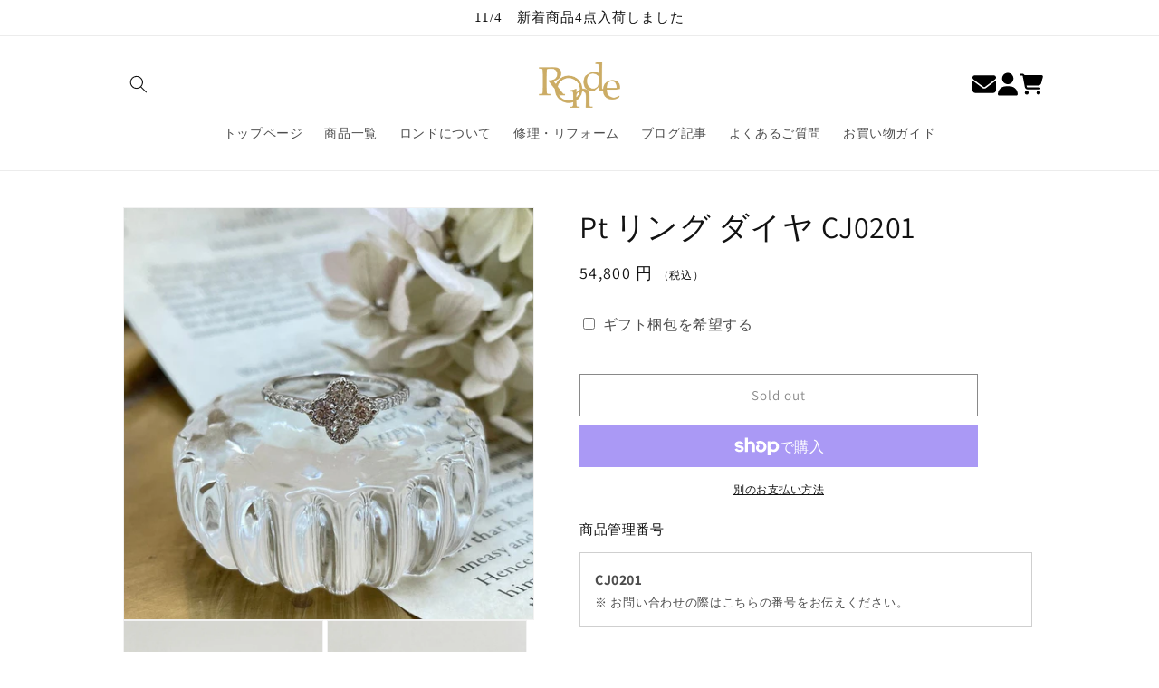

--- FILE ---
content_type: text/css
request_url: https://ronde-shop.com/cdn/shop/t/5/compiled_assets/styles.css?2863
body_size: 58
content:
#loading{position:fixed;width:100%;height:100%;z-index:999;text-align:center}#loading_logo{position:absolute;top:50%;left:50%;transform:translate(-50%,-50%)}#loading_logo img{width:160px}.fadeIn{animation-name:fadeInAnime;animation-duration:1s;animation-fill-mode:forwards;opacity:0}@keyframes fadeInAnime{0%{opacity:0}to{opacity:1}}.fadeUp{animation-name:fadeUpAnime;animation-duration:.5s;animation-fill-mode:forwards;opacity:0}@keyframes fadeUpAnime{0%{opacity:0;transform:translateY(100px)}to{opacity:1;transform:translateY(0)}}.fadeDown{animation-name:fadeDownAnime;animation-duration:.5s;animation-fill-mode:forwards;opacity:0}@keyframes fadeDownAnime{0%{opacity:0;transform:translateY(-100px)}to{opacity:1;transform:translateY(0)}}.loading-txt{animation:flash 1s linear infinite}@keyframes flash{0%,to{opacity:1}50%{opacity:0}}#section-news-list{max-width:800px;margin:0 auto}#section-news-list .list-archive a{padding-top:40px;color:#333;display:block;text-align:center}#section-news-list .news-list{padding-top:20px}#section-news-list li.news-list-item{border-bottom:1px dotted #ccc}#section-news-list .news-list-heading{display:flex;justify-content:space-between;align-items:center;margin-bottom:5px}#section-news-list .container{max-width:1200px;margin:0 auto;padding:55px}#section-news-list .news-list{border:0px solid #ccc}#section-news-list .news-list-item{border-bottom:1px solid #ccc}#section-news-list .news-list-item>a{display:flex;align-items:center;padding:20px 10px;color:#333;text-decoration:none!important}#section-news-list .news-list-item>a:hover{background:#eee}.news-list-heading a{color:#333}#section-news-list .news-list-date{font-size:16px;margin-right:15px}#section-news-list .news-list-category{font-size:10px;color:#fff;background:#000;padding:5px;margin-right:15px}#section-news-list .news-list-info{position:relative;top:-1px}#section-news-list .news-list-title{font-size:16px;margin-bottom:0;text-overflow:ellipsis;white-space:nowrap;overflow:hidden;position:relative;top:1px}@media screen and (max-width: 768px){#section-news-list .container{padding:35px 20px}#section-news-list .news-list-item>a{display:block;padding:15px}#section-news-list .news-list-info{margin-bottom:5px}}#recently-viewed-products{display:flex;display:-webkit-box;display:-webkit-flex;display:-ms-flexbox;flex-wrap:wrap;justify-content:flex-start;padding-bottom:70px;gap:7px}#recently-viewed-products .section-header{text-align:left;width:100%;padding-bottom:20px}#recently-viewed-products a{text-decoration:none}#recently-viewed-products .item_recently{width:calc(25% - 7px)}@media screen and (max-width:1024px){#recently-viewed-products{gap:10px 4px}#recently-viewed-products .section-header{padding-bottom:10px}#recently-viewed-products .item_recently{width:calc(50% - 4px)}}@media screen and (max-width:768px){#recently-viewed-products{gap:10px 2px}#recently-viewed-products .section-header{padding-bottom:10px}#recently-viewed-products .item_recently{width:calc(50% - 2px)}}
/*# sourceMappingURL=/cdn/shop/t/5/compiled_assets/styles.css.map?2863= */


--- FILE ---
content_type: text/css
request_url: https://ronde-shop.com/cdn/shop/t/5/assets/_custom.css?v=147290380489434233491737950010
body_size: 4872
content:
html{scroll-behavior:smooth}select,.disclosure__toggle{padding:10px 25px}.cart-attribute-box{text-align:right}.cart-attribute-box .cart-note__label{display:block}a:hover{filter:alpha(opacity=70);-webkit-transition:.5s ease-in-out;-moz-transition:.5s ease-in-out;-o-transition:.5s ease-in-out;transition:.5s ease-in-out}img{max-width:100%;height:auto}@media screen and (-webkit-min-device-pixel-ratio:0){img{image-rendering:auto}}:is(:future,:root .class_name) img{image-rendering:-webkit-optimize-contrast}a:hover img{transition-duration:.4s;transform:scale(.95);opacity:.8}ul{padding:0;margin:0}ul li{list-style-type:none}.rte li{text-indent:-1em;padding-left:1em}.contact .form__message{font-family:Noto Sans Japanese,YuGothic,Hiragino Kaku Gothic ProN,Hiragino Sans;line-height:1.5;padding:15px;color:#00a65a}.flexbox{display:flex;display:-webkit-box;display:-webkit-flex;display:-ms-flexbox}.boost-pfs-filter-option-range .boost-pfs-filter-option-range-slider .noUi-pips-horizontal{display:none}#insta-feed,.instafeed-shopify{display:grid!important;grid-template-columns:repeat(3,1fr);gap:20px;z-index:0}#insta-feed .instafeed-container{width:100%!important;padding-top:100%!important}@media screen and (max-width: 768px){#insta-feed,.instafeed-shopify{grid-template-columns:repeat(2,1fr)}#insta-feed .instafeed-container{width:100%!important;padding-top:100%!important}}a.topnavilink{text-decoration:none}.middle_copy{max-width:800px;text-align:center;padding:0 15px;margin:0 auto}.middle_copy h3{font-size:18px;line-height:1.8;color:#cbac64}@media screen and (max-width:768px){.middle_copy h3{font-size:16px}}@media screen and (max-width:320px){.middle_copy h3{font-size:14px}}.collection-list{padding-top:80px;padding-bottom:80px}.collection-list h1{text-align:center}.collection-list .card__inner{margin-top:40px}.wrappingimg{text-align:center}.btn-line{width:100%;text-align:center;margin:0 auto;border-bottom:solid .1rem rgba(var(--color-foreground),.08)}.btn-line img{max-width:375px;height:auto;border:8px solid #cbac66}.rte .wrappingimg img{max-width:300px;border-radius:10px;-webkit-border-radius:10px;-moz-border-radius:10px}.rte .wrappingimg span{display:block;font-size:14px;color:#666}.item_detail table th{min-width:170px;text-align:left}#LawTable+div{padding-top:40px}#LawTable th{width:25%}.rte img.aftimg{max-width:150px;height:auto}.RepairRenovation .contacttxt a{font-size:20px!important}.rte #privacyPolicy h3{font-size:18px}.rte #privacyPolicy ul{margin:0 25px}.rte #privacyPolicy ul li{text-indent:0em;padding-left:0}@media screen and (max-width:768px){.item_detail table th{min-width:130px;text-align:left}.RepairRenovation .contacttxt a{font-size:18px!important!important}}.collection_custom{margin-bottom:70px}.collection_custom ul{display:flex;display:-webkit-box;display:-webkit-flex;display:-ms-flexbox;flex-wrap:wrap;justify-content:flex-start;gap:15px}.collection_custom ul li{text-indent:0em;padding-left:0;list-style-type:none;width:calc(25% - 15px)}.collection_custom ul li a{padding:7px 15px;font-size:15px;display:block;text-decoration:none;border:#999999 1px solid;border-radius:5px;-webkit-border-radius:5px;-moz-border-radius:5px;text-align:center}.collection_custom ul li a:hover{background:#ccc;color:#fff;filter:alpha(opacity=70);-webkit-transition:.5s ease-in-out;-moz-transition:.5s ease-in-out;-o-transition:.5s ease-in-out;transition:.5s ease-in-out}@media screen and (max-width:1024px){.collection_custom ul li{width:calc(33% - 15px)}}@media screen and (max-width:768px){.collection_custom ul li{width:calc(50% - 15px)}}.header__icon,.header__icon--cart .icon{height:2.6rem;width:2.6rem;padding:0}.header__icons{gap:0px 12px}p.announcement-bar__message{font-size:1.5rem;font-family:Noto Sans Japanese,YuGothic,Hiragino Kaku Gothic ProN,Hiragino Sans}.shopify-payment-button__button:empty{display:none}.variant-sku .skubox{padding:1em;border:.1rem solid rgba(var(--color-foreground),.2)}.variant-sku .sku{font-weight:600}.variant-sku .caption{display:block}.banner__text.body{font-size:1.6rem}.accordion__title{font-size:15px}.article-template__link{padding-bottom:50px}.product__description table+h3{margin-top:30px}.line-item-property p{margin-block-start:0em;margin-block-end:0em}.line-item-property p+p{margin-top:10px}.line-item-property+form{margin-top:40px}.collection-hero__title{padding-top:40px;text-align:center}.mainvisial h2.banner__heading span{color:#555}.mainvisial .banner__text{color:#666}.button{border-radius:5px;-webkit-border-radius:5px;-moz-border-radius:5px}.main-page-title.page-title{padding:40px 0}.title,.main-page-title.page-title{color:#333;font-size:30px;font-family:"Noto Serif JP",\6e38\660e\671d,YuMincho,\30d2\30e9\30ae\30ce\660e\671d  Pro W3,Hiragino Mincho Pro,\ff2d\ff33  \ff30\660e\671d,MS PMincho,serif;text-align:center;margin:0 auto}.title span,.main-page-title.page-title span{color:#b6a59e;display:block;font-size:14px;font-family:Noto Sans Japanese,YuGothic,Hiragino Kaku Gothic ProN,Hiragino Sans}.multicolumn .title{margin:0 auto!important}.ronde_item_search .multicolumn-list{align-items:center}.ronde_item_search .multicolumn-list li.multicolumn-list__item:first-child{max-width:55%}.ronde_item_search .multicolumn-list li.multicolumn-list__item:last-child{max-width:45%}.topnavi .topnavi_img{position:relative}.topnavi .topnavi_img span{z-index:2;font-size:13px;position:absolute;top:0;left:0;background:#aaa;padding:5px 10px;color:#fff;font-family:"Noto Serif JP",\6e38\660e\671d,YuMincho,\30d2\30e9\30ae\30ce\660e\671d  Pro W3,Hiragino Mincho Pro,\ff2d\ff33  \ff30\660e\671d,MS PMincho,serif}.topnavi h3{padding-top:10px;font-size:23px;color:#333}.topnavi p{font-size:16px;color:#aaa;line-height:1.6}.Top_FooterNavi{margin-top:50px;border-bottom:solid .1rem rgba(var(--color-foreground),.08)}.Top_FooterNavi ul.multicolumn-list{align-items:center}.NotoSerif{font-family:"Noto Serif JP",\6e38\660e\671d,YuMincho,\30d2\30e9\30ae\30ce\660e\671d  Pro W3,Hiragino Mincho Pro,\ff2d\ff33  \ff30\660e\671d,MS PMincho,serif}.copyright__content{font-size:1.3rem}@media screen and (max-width: 989px){.grid--1-col-tablet-down .grid__item{width:50%;max-width:100%}}@media screen and (max-width:768px){.ronde_item_search .multicolumn-list li.multicolumn-list__item:first-child{max-width:100%}.banner__text.body{font-size:1.3rem}.header__icon--cart{position:relative;margin-right:0rem}.topnavi .topnavi_img span{display:flex;align-items:flex-end;justify-content:center;font-size:16px;background:transparent;position:static;padding:5px 10px;color:#aaa;text-align:center;line-height:1;min-height:3em}.topnavi h3{padding-top:10px;font-size:18px;color:#333;line-height:1.3}.topnavi p{font-size:13px;line-height:1.3}.materialnavi .multicolumn-card__info{padding:0rem}.materialnavi ul.multicolumn-list{column-gap:10px}.grid--2-col-tablet-down .grid__item{width:calc(50% - 5px)}}@media screen and (max-width:320px){.topnavi h3{padding-top:10px;font-size:16px;color:#333}.topnavi p{display:none}}.fade-in{opacity:0;transition-duration:1s;transition-property:opacity,transform}.fade-in-up{transform:translateY(50px)}.fade-in-down{transform:translateY(-50px)}.fade-in-left{transform:translate(-50px)}.fade-in-right{transform:translate(50px)}.scroll-in{opacity:1;transform:translate(0)}.visible-lg,.visible-md,.visible-sm,.visible-xs,.visible-lg-block,.visible-lg-inline,.visible-lg-inline-block,.visible-md-block,.visible-md-inline,.visible-md-inline-block,.visible-sm-block,.visible-sm-inline,.visible-sm-inline-block,.visible-xs-block,.visible-xs-inline,.visible-xs-inline-block{display:none!important}@media (max-width: 767px){.visible-xs{display:block!important}table.visible-xs{display:table}tr.visible-xs{display:table-row!important}td.visible-xs,th.visible-xs{display:table-cell!important}}@media (max-width: 767px){.visible-xs-block{display:block!important}}@media (max-width: 767px){.visible-xs-inline{display:inline!important}}@media (max-width: 767px){.visible-xs-inline-block{display:inline-block!important}}@media (min-width: 768px) and (max-width: 991px){.visible-sm{display:block!important}table.visible-sm{display:table}tr.visible-sm{display:table-row!important}td.visible-sm,th.visible-sm{display:table-cell!important}}@media (min-width: 768px) and (max-width: 991px){.visible-sm-block{display:block!important}}@media (min-width: 768px) and (max-width: 991px){.visible-sm-inline{display:inline!important}}@media (min-width: 768px) and (max-width: 991px){.visible-sm-inline-block{display:inline-block!important}}@media (min-width: 992px) and (max-width: 1199px){.visible-md{display:block!important}table.visible-md{display:table}tr.visible-md{display:table-row!important}td.visible-md,th.visible-md{display:table-cell!important}}@media (min-width: 992px) and (max-width: 1199px){.visible-md-block{display:block!important}}@media (min-width: 992px) and (max-width: 1199px){.visible-md-inline{display:inline!important}}@media (min-width: 992px) and (max-width: 1199px){.visible-md-inline-block{display:inline-block!important}}@media (min-width: 1200px){.visible-lg{display:block!important}table.visible-lg{display:table}tr.visible-lg{display:table-row!important}td.visible-lg,th.visible-lg{display:table-cell!important}}@media (min-width: 1200px){.visible-lg-block{display:block!important}}@media (min-width: 1200px){.visible-lg-inline{display:inline!important}}@media (min-width: 1200px){.visible-lg-inline-block{display:inline-block!important}}@media (max-width: 767px){.hidden-xs{display:none!important}}@media (min-width: 768px) and (max-width: 991px){.hidden-sm{display:none!important}}@media (min-width: 992px) and (max-width: 1199px){.hidden-md{display:none!important}}@media (min-width: 1200px){.hidden-lg{display:none!important}}.visible-print{display:none!important}@media print{.visible-print{display:block!important}table.visible-print{display:table}tr.visible-print{display:table-row!important}td.visible-print,th.visible-print{display:table-cell!important}}.visible-print-block{display:none!important}@media print{.visible-print-block{display:block!important}}.visible-print-inline{display:none!important}@media print{.visible-print-inline{display:inline!important}}.visible-print-inline-block{display:none!important}@media print{.visible-print-inline-block{display:inline-block!important}}@media print{.hidden-print{display:none!important}}*{-webkit-appearance:none}input,button,select,textarea,number{-webkit-appearance:none}input[type=search]{-webkit-appearance:textfield;-webkit-box-sizing:content-box}input[type=search]:focus{outline-offset:-2px}input[type=search]::-webkit-search-decoration{display:none}input[type=radio]{-webkit-appearance:radio}input[type=checkbox]{-webkit-appearance:checkbox}.f05{font-size:.5em!important}.f06{font-size:.6em!important}.f07{font-size:.7em!important}.f08{font-size:.8em!important}.f09{font-size:.9em!important}.f10{font-size:1em!important}.f11{font-size:1.1em!important}.f12{font-size:1.2em!important}.f13{font-size:1.3em!important}.f14{font-size:1.4em!important}.f15{font-size:1.5em!important}.f16{font-size:1.6em!important}.f17{font-size:1.7em!important}.f18{font-size:1.8em!important}.f19{font-size:1.9em!important}.f20{font-size:2em!important}.f21{font-size:2.1em!important}.f22{font-size:2.2em!important}.f23{font-size:2.3em!important}.f24{font-size:2.4em!important}.f25{font-size:2.5em!important}.f26{font-size:2.6em!important}.f27{font-size:2.7em!important}.f28{font-size:2.8em!important}.f29{font-size:2.9em!important}.f30{font-size:3em!important}.f31{font-size:3.1em!important}.f32{font-size:3.2em!important}.f33{font-size:3.3em!important}.f34{font-size:3.4em!important}.f35{font-size:3.5em!important}.f40{font-size:4em!important}.f45{font-size:4.5em!important}.f120{font-size:120%!important}.f150{font-size:150%!important}@media (max-width: 767px){.f05{font-size:.5em!important}.f06{font-size:.6em!important}.f07{font-size:.7em!important}.f08{font-size:.8em!important}.f09{font-size:.9em!important}.f10{font-size:1em!important}.f11{font-size:1.1em!important}.f12{font-size:1.2em!important}.f13{font-size:1.3em!important}.f14{font-size:1.4em!important}.f15{font-size:1.5em!important}.f16{font-size:1.6em!important}.f17{font-size:1.7em!important}.f18{font-size:1.8em!important}.f19{font-size:1.9em!important}.f20,.f21,.f22,.f23,.f24,.f25,.f26,.f27,.f28,.f29,.f30{font-size:2em!important}.f31{font-size:2.1em!important}.f32{font-size:2.2em!important}.f33{font-size:2.3em!important}.f34{font-size:2.4em!important}.f35{font-size:2.5em!important}.f40{font-size:3em!important}.f45{font-size:3.5em!important}}.f05rem{font-size:.5em!important}.f06rem{font-size:.6em!important}.f07rem{font-size:.7em!important}.f08rem{font-size:.8em!important}.f09rem{font-size:.9rem!important}.f10rem{font-size:1rem!important}.f11rem{font-size:1.1rem!important}.f12rem{font-size:1.2rem!important}.f13rem{font-size:1.3rem!important}.f14rem{font-size:1.4rem!important}.f15rem{font-size:1.5rem!important}.f16rem{font-size:1.6rem!important}.f17rem{font-size:1.7rem!important}.f18rem{font-size:1.8rem!important}.f19rem{font-size:1.9rem!important}.f20rem{font-size:2rem!important}.f21rem{font-size:2.1rem!important}.f22rem{font-size:2.2rem!important}.f23rem{font-size:2.3rem!important}.f24rem{font-size:2.4rem!important}.f25rem{font-size:2.5rem!important}.f26rem{font-size:2.6rem!important}.f27rem{font-size:2.7rem!important}.f28rem{font-size:2.8rem!important}.f29rem{font-size:2.9rem!important}.f30rem{font-size:3rem!important}.f31rem{font-size:3.1rem!important}.f32rem{font-size:3.2rem!important}.f33rem{font-size:3.3rem!important}.f34rem{font-size:3.4rem!important}.f35rem{font-size:3.5rem!important}.f40rem{font-size:4rem!important}.f45rem{font-size:4.5rem!important}.f120rem{font-size:120%!important}.f150rem{font-size:150%!important}@media (max-width: 767px){.f05rem{font-size:.5em!important}.f06rem{font-size:.6em!important}.f07rem{font-size:.7em!important}.f08rem{font-size:.8em!important}.f09rem{font-size:.9rem!important}.f10rem{font-size:1rem!important}.f11rem{font-size:1.1rem!important}.f12rem{font-size:1.2rem!important}.f13rem{font-size:1.3rem!important}.f14rem{font-size:1.4rem!important}.f15rem{font-size:1.5rem!important}.f16rem{font-size:1.6rem!important}.f17rem{font-size:1.7rem!important}.f18rem{font-size:1.8rem!important}.f19rem{font-size:1.9rem!important}.f20rem,.f21rem,.f22rem,.f23rem,.f24rem,.f25rem,.f26rem,.f27rem,.f28rem,.f29rem,.f30{font-size:2rem!important}.f31rem{font-size:2.1rem!important}.f32rem{font-size:2.2rem!important}.f33rem{font-size:2.3rem!important}.f34rem{font-size:2.4rem!important}.f35rem{font-size:2.5rem!important}.f40rem{font-size:3rem!important}.f45rem{font-size:3.5rem!important}}.lh11{line-height:110%!important}.lh12{line-height:120%!important}.lh13{line-height:130%!important}.lh14{line-height:140%!important}.lh15{line-height:150%!important}.lh16{line-height:160%!important}.lh17{line-height:170%!important}.lh18{line-height:180%!important}.lh19{line-height:190%!important}.lh20{line-height:200%!important}.fa{display:inline-block;font-family:FontAwesome;font-style:normal;font-weight:400;line-height:1;font-size-adjust:none;font-stretch:normal;font-feature-settings:normal;font-language-override:normal;font-kerning:auto;font-synthesis:weight style;font-variant:normal;font-size:inherit;text-rendering:auto;-moz-osx-font-smoothing:grayscale}.relative{position:relative}.center{text-align:center}.m-center{margin:0 auto}.left{text-align:left}.right{text-align:right}.b{font-weight:700}.normal{font-weight:400!important}.clearfix{min-height:1px}.clr:after{content:"";display:block;clear:both}.boldstyle{font-weight:600}.fontwhite{color:#fff}.fontred{color:#d00}.fontblack{color:#000!important}.fontbule{color:#07e}.borderBox{border:1px solid #e5e5e5;padding:20px;margin-bottom:20px}.border2Box{border:4px double #e5e5e5;padding:20px;margin-bottom:20px}.bgBox{background:#f2f2f2;padding:20px;margin-bottom:20px}.paperBox{position:relative;padding:20px;margin-bottom:20px;background-color:#f2f2f2}.boldBox{border:3px solid #191919;padding:20px;margin-bottom:20px;font-weight:700}.bracketsBox{position:relative;padding:20px;margin-bottom:20px}.bracketsBox:after,.bracketsBox:before{display:inline-block;position:absolute;width:20px;height:30px;content:""}.bracketsBox:before{top:0;left:0;border-top:solid 1px #191919;border-left:solid 1px #191919}.bracketsBox:after{right:0;bottom:0;border-right:solid 1px #191919;border-bottom:solid 1px #191919}.questionBox{position:relative;margin-bottom:20px;padding:20px 20px 20px 70px}.questionBox{background-color:#d9eff7}.exclamationBox,.questionBox{padding:15px 15px 15px 55px}.exclamationBox:before,.questionBox:before{top:15px;left:15px;font-size:1.6rem;width:25px;height:25px;line-height:25px}.pointBox{position:relative;border:2px solid #c53929;border-radius:5px;padding:20px;margin-bottom:20px}.pointBox:before{content:"POINT";position:absolute;top:-15px;left:15px;font-size:1.6rem;font-weight:700;background-color:#fff;color:#c53929;padding:0 10px}.markerYellow{background:linear-gradient(transparent 60%,#fff600 60%)}.markerPink{background:linear-gradient(transparent 60%,#ffdfef 60%)}.markerBlue{background:linear-gradient(transparent 60%,#cce5ff 60%)}.visible-sp,.visible-tb{display:none!important}@media (max-width: 1024px) and (min-width: 600px){.hidden-tb{display:none!important}.visible-tb{display:block!important}}@media screen and (max-width: 599px){.size-thumbnail,size-large{width:100%;height:auto}.w100sp{width:100%;height:auto}.hidden-sp{display:none!important}.visible-sp{display:block!important}}.w100-all{width:100%;height:auto}@media screen and (max-width: 479px){.w100{width:100%;height:auto}}.m0{margin:0!important}.m0-t{margin-top:0!important}.m0-r{margin-right:0!important}.m0-b{margin-bottom:0!important}.m0-l{margin-left:0!important}.m1{margin:1px!important}.m1-t{margin-top:1px!important}.m1-r{margin-right:1px!important}.m1-b{margin-bottom:1px!important}.m1-l{margin-left:1px!important}.m2{margin:2px!important}.m2-t{margin-top:2px!important}.m2-r{margin-right:2px!important}.m2-b{margin-bottom:2px!important}.m2-l{margin-left:2px!important}.m3{margin:3px!important}.m3-t{margin-top:3px!important}.m3-r{margin-right:3px!important}.m3-b{margin-bottom:3px!important}.m3-l{margin-left:3px!important}.m4{margin:4px!important}.m4-t{margin-top:4px!important}.m4-r{margin-right:4px!important}.m4-b{margin-bottom:4px!important}.m4-l{margin-left:4px!important}.m5{margin:5px!important}.m5-t{margin-top:5px!important}.m5-r{margin-right:5px!important}.m5-b{margin-bottom:5px!important}.m5-l{margin-left:5px!important}.m10{margin:10px!important}.m10-t{margin-top:10px!important}.m10-r{margin-right:10px!important}.m10-b{margin-bottom:10px!important}.m10-l{margin-left:10px!important}.m15{margin:15px!important}.m15-t{margin-top:15px!important}.m15-r{margin-right:15px!important}.m15-b{margin-bottom:15px!important}.m15-l{margin-left:15px!important}.m20{margin:20px!important}.m20-t{margin-top:20px!important}.m20-r{margin-right:20px!important}.m20-b{margin-bottom:20px!important}.m20-l{margin-left:20px!important}.m25{margin:25px!important}.m25-t{margin-top:25px!important}.m25-r{margin-right:25px!important}.m25-b{margin-bottom:25px!important}.m25-l{margin-left:25px!important}.m30{margin:30px!important}.m30-t{margin-top:30px!important}.m30-r{margin-right:30px!important}.m30-b{margin-bottom:30px!important}.m30-l{margin-left:30px!important}.m35{margin:35px!important}.m35-t{margin-top:35px!important}.m35-r{margin-right:35px!important}.m35-b{margin-bottom:35px!important}.m35-l{margin-left:35px!important}.m40{margin:40px!important}.m40-t{margin-top:40px!important}.m40-r{margin-right:40px!important}.m40-b{margin-bottom:40px!important}.m40-l{margin-left:40px!important}.m45{margin:45px!important}.m45-t{margin-top:45px!important}.m45-r{margin-right:45px!important}.m45-b{margin-bottom:45px!important}.m45-l{margin-left:45px!important}.m50{margin:50px!important}.m50-t{margin-top:50px!important}.m50-r{margin-right:50px!important}.m50-b{margin-bottom:50px!important}.m50-l{margin-left:50px!important}.m55{margin:55px!important}.m55-t{margin-top:55px!important}.m55-r{margin-right:55px!important}.m55-b{margin-bottom:55px!important}.m55-l{margin-left:55px!important}.m60{margin:60px!important}.m60-t{margin-top:60px!important}.m60-r{margin-right:60px!important}.m60-b{margin-bottom:60px!important}.m60-l{margin-left:60px!important}.m65{margin:65px!important}.m65-t{margin-top:65px!important}.m65-r{margin-right:65px!important}.m65-b{margin-bottom:65px!important}.m65-l{margin-left:65px!important}.m70{margin:70px!important}.m70-t{margin-top:70px!important}.m70-r{margin-right:70px!important}.m70-b{margin-bottom:70px!important}.m70-l{margin-left:70px!important}.m75{margin:75px!important}.m75-t{margin-top:75px!important}.m75-r{margin-right:75px!important}.m75-b{margin-bottom:75px!important}.m75-l{margin-left:75px!important}.m80{margin:80px!important}.m80-t{margin-top:80px!important}.m80-r{margin-right:80px!important}.m80-b{margin-bottom:80px!important}.m80-l{margin-left:80px!important}.m85{margin:85px!important}.m85-t{margin-top:85px!important}.m85-r{margin-right:85px!important}.m85-b{margin-bottom:85px!important}.m85-l{margin-left:85px!important}.m90{margin:90px!important}.m90-t{margin-top:90px!important}.m90-r{margin-right:90px!important}.m90-b{margin-bottom:90px!important}.m90-l{margin-left:90px!important}.m95{margin:95px!important}.m95-t{margin-top:95px!important}.m95-r{margin-right:95px!important}.m95-b{margin-bottom:95px!important}.m95-l{margin-left:95px!important}.p0{padding:0!important}.p0-t{padding-top:0!important}.p0-r{padding-right:0!important}.p0-b{padding-bottom:0!important}.p0-l{padding-left:0!important}.p1{padding:1px!important}.p1-t{padding-top:1px!important}.p1-r{padding-right:1px!important}.p1-b{padding-bottom:1px!important}.p1-l{padding-left:1px!important}.p2{padding:2px!important}.p2-t{padding-top:2px!important}.p2-r{padding-right:2px!important}.p2-b{padding-bottom:2px!important}.p2-l{padding-left:2px!important}.p3{padding:3px!important}.p3-t{padding-top:3px!important}.p3-r{padding-right:3px!important}.p3-b{padding-bottom:3px!important}.p3-l{padding-left:3px!important}.p4{padding:4px!important}.p4-t{padding-top:4px!important}.p4-r{padding-right:4px!important}.p4-b{padding-bottom:4px!important}.p4-l{padding-left:4px!important}.p5{padding:5px!important}.p5-t{padding-top:5px!important}.p5-r{padding-right:5px!important}.p5-b{padding-bottom:5px!important}.p5-l{padding-left:5px!important}.p10{padding:10px!important}.p10-t{padding-top:10px!important}.p10-r{padding-right:10px!important}.p10-b{padding-bottom:10px!important}.p10-l{padding-left:10px!important}.p15{padding:15px!important}.p15-t{padding-top:15px!important}.p15-r{padding-right:15px!important}.p15-b{padding-bottom:15px!important}.p15-l{padding-left:15px!important}.p20{padding:20px!important}.p20-t{padding-top:20px!important}.p20-r{padding-right:20px!important}.p20-b{padding-bottom:20px!important}.p20-l{padding-left:20px!important}.p25{padding:25px!important}.p25-t{padding-top:25px!important}.p25-r{padding-right:25px!important}.p25-b{padding-bottom:25px!important}.p25-l{padding-left:25px!important}.p30{padding:30px!important}.p30-t{padding-top:30px!important}.p30-r{padding-right:30px!important}.p30-b{padding-bottom:30px!important}.p30-l{padding-left:30px!important}.p35{padding:35px!important}.p35-t{padding-top:35px!important}.p35-r{padding-right:35px!important}.p35-b{padding-bottom:35px!important}.p35-l{padding-left:35px!important}.p40{padding:40px!important}.p40-t{padding-top:40px!important}.p40-r{padding-right:40px!important}.p40-b{padding-bottom:40px!important}.p40-l{padding-left:40px!important}.p45{padding:45px!important}.p45-t{padding-top:45px!important}.p45-r{padding-right:45px!important}.p45-b{padding-bottom:45px!important}.p45-l{padding-left:45px!important}.p50{padding:50px!important}.p50-t{padding-top:50px!important}.p50-r{padding-right:50px!important}.p50-b{padding-bottom:50px!important}.p50-l{padding-left:50px!important}.p55{padding:55px!important}.p55-t{padding-top:55px!important}.p55-r{padding-right:55px!important}.p55-b{padding-bottom:55px!important}.p55-l{padding-left:55px!important}.p60{padding:60px!important}.p60-t{padding-top:60px!important}.p60-r{padding-right:60px!important}.p60-b{padding-bottom:60px!important}.p60-l{padding-left:60px!important}.p65{padding:65px!important}.p65-t{padding-top:65px!important}.p65-r{padding-right:65px!important}.p65-b{padding-bottom:65px!important}.p65-l{padding-left:65px!important}.p70{padding:70px!important}.p70-t{padding-top:70px!important}.p70-r{padding-right:70px!important}.p70-b{padding-bottom:70px!important}.p70-l{padding-left:70px!important}.p75{padding:75px!important}.p75-t{padding-top:75px!important}.p75-r{padding-right:75px!important}.p75-b{padding-bottom:75px!important}.p75-l{padding-left:75px!important}.p80{padding:80px!important}.p80-t{padding-top:80px!important}.p80-r{padding-right:80px!important}.p80-b{padding-bottom:80px!important}.p80-l{padding-left:80px!important}.p85{padding:85px!important}.p85-t{padding-top:85px!important}.p85-r{padding-right:85px!important}.p85-b{padding-bottom:85px!important}.p85-l{padding-left:85px!important}.p90{padding:90px!important}.p90-t{padding-top:90px!important}.p90-r{padding-right:90px!important}.p90-b{padding-bottom:90px!important}.p90-l{padding-left:90px!important}.p95{padding:95px!important}.p95-t{padding-top:95px!important}.p95-r{padding-right:95px!important}.p95-b{padding-bottom:95px!important}.p95-l{padding-left:95px!important}@media (min-width: 767px){.sm-m0{margin:0!important}.sm-m0-t{margin-top:0!important}.sm-m0-r{margin-right:0!important}.sm-m0-b{margin-bottom:0!important}.sm-m0-l{margin-left:0!important}.sm-m1{margin:1px!important}.sm-m1-t{margin-top:1px!important}.sm-m1-r{margin-right:1px!important}.sm-m1-b{margin-bottom:1px!important}.sm-m1-l{margin-left:1px!important}.sm-m2{margin:2px!important}.sm-m2-t{margin-top:2px!important}.sm-m2-r{margin-right:2px!important}.sm-m2-b{margin-bottom:2px!important}.sm-m2-l{margin-left:2px!important}.sm-m3{margin:3px!important}.sm-m3-t{margin-top:3px!important}.sm-m3-r{margin-right:3px!important}.sm-m3-b{margin-bottom:3px!important}.sm-m3-l{margin-left:3px!important}.sm-m4{margin:4px!important}.sm-m4-t{margin-top:4px!important}.sm-m4-r{margin-right:4px!important}.sm-m4-b{margin-bottom:4px!important}.sm-m4-l{margin-left:4px!important}.sm-m5{margin:5px!important}.sm-m5-t{margin-top:5px!important}.sm-m5-r{margin-right:5px!important}.sm-m5-b{margin-bottom:5px!important}.sm-m5-l{margin-left:5px!important}.sm-m6{margin:6px!important}.sm-m6-t{margin-top:6px!important}.sm-m6-r{margin-right:6px!important}.sm-m6-b{margin-bottom:6px!important}.sm-m6-l{margin-left:6px!important}.sm-m7{margin:7px!important}.sm-m7-t{margin-top:7px!important}.sm-m7-r{margin-right:7px!important}.sm-m7-b{margin-bottom:7px!important}.sm-m7-l{margin-left:7px!important}.sm-m8{margin:8px!important}.sm-m8-t{margin-top:8px!important}.sm-m8-r{margin-right:8px!important}.sm-m8-b{margin-bottom:8px!important}.sm-m8-l{margin-left:8px!important}.sm-m9{margin:9px!important}.sm-m9-t{margin-top:9px!important}.sm-m9-r{margin-right:9px!important}.sm-m9-b{margin-bottom:9px!important}.sm-m9-l{margin-left:9px!important}.sm-m10{margin:10px!important}.sm-m10-t{margin-top:10px!important}.sm-m10-r{margin-right:10px!important}.sm-m10-b{margin-bottom:10px!important}.sm-m10-l{margin-left:10px!important}.sm-m15{margin:15px!important}.sm-m15-t{margin-top:15px!important}.sm-m15-r{margin-right:15px!important}.sm-m15-b{margin-bottom:15px!important}.sm-m15-l{margin-left:15px!important}.sm-m20{margin:20px!important}.sm-m20-t{margin-top:20px!important}.sm-m20-r{margin-right:20px!important}.sm-m20-b{margin-bottom:20px!important}.sm-m20-l{margin-left:20px!important}.sm-m25{margin:25px!important}.sm-m25-t{margin-top:25px!important}.sm-m25-r{margin-right:25px!important}.sm-m25-b{margin-bottom:25px!important}.sm-m25-l{margin-left:25px!important}.sm-m30{margin:30px!important}.sm-m30-t{margin-top:30px!important}.sm-m30-r{margin-right:30px!important}.sm-m30-b{margin-bottom:30px!important}.sm-m30-l{margin-left:30px!important}.sm-m35{margin:35px!important}.sm-m35-t{margin-top:35px!important}.sm-m35-r{margin-right:35px!important}.sm-m35-b{margin-bottom:35px!important}.sm-m35-l{margin-left:35px!important}.sm-m40{margin:40px!important}.sm-m40-t{margin-top:40px!important}.sm-m40-r{margin-right:40px!important}.sm-m40-b{margin-bottom:40px!important}.sm-m40-l{margin-left:40px!important}.sm-m45{margin:45px!important}.sm-m45-t{margin-top:45px!important}.sm-m45-r{margin-right:45px!important}.sm-m45-b{margin-bottom:45px!important}.sm-m45-l{margin-left:45px!important}.sm-m50{margin:50px!important}.sm-m50-t{margin-top:50px!important}.sm-m50-r{margin-right:50px!important}.sm-m50-b{margin-bottom:50px!important}.sm-m50-l{margin-left:50px!important}.sm-m55{margin:55px!important}.sm-m55-t{margin-top:55px!important}.sm-m55-r{margin-right:55px!important}.sm-m55-b{margin-bottom:55px!important}.sm-m55-l{margin-left:55px!important}.sm-m60{margin:60px!important}.sm-m60-t{margin-top:60px!important}.sm-m60-r{margin-right:60px!important}.sm-m60-b{margin-bottom:60px!important}.sm-m60-l{margin-left:60px!important}.sm-m65{margin:65px!important}.sm-m65-t{margin-top:65px!important}.sm-m65-r{margin-right:65px!important}.sm-m65-b{margin-bottom:65px!important}.sm-m65-l{margin-left:65px!important}.sm-m70{margin:70px!important}.sm-m70-t{margin-top:70px!important}.sm-m70-r{margin-right:70px!important}.sm-m70-b{margin-bottom:70px!important}.sm-m70-l{margin-left:70px!important}.sm-m75{margin:75px!important}.sm-m75-t{margin-top:75px!important}.sm-m75-r{margin-right:75px!important}.sm-m75-b{margin-bottom:75px!important}.sm-m75-l{margin-left:75px!important}.sm-m80{margin:80px!important}.sm-m80-t{margin-top:80px!important}.sm-m80-r{margin-right:80px!important}.sm-m80-b{margin-bottom:80px!important}.sm-m80-l{margin-left:80px!important}.sm-m85{margin:85px!important}.sm-m85-t{margin-top:85px!important}.sm-m85-r{margin-right:85px!important}.sm-m85-b{margin-bottom:85px!important}.sm-m85-l{margin-left:85px!important}.sm-m90{margin:90px!important}.sm-m90-t{margin-top:90px!important}.sm-m90-r{margin-right:90px!important}.sm-m90-b{margin-bottom:90px!important}.sm-m90-l{margin-left:90px!important}.sm-m95{margin:95px!important}.sm-m95-t{margin-top:95px!important}.sm-m95-r{margin-right:95px!important}.sm-m95-b{margin-bottom:95px!important}.sm-m95-l{margin-left:95px!important}.sm-p0{padding:0!important}.sm-p0-t{padding-top:0!important}.sm-p0-r{padding-right:0!important}.sm-p0-b{padding-bottom:0!important}.sm-p0-l{padding-left:0!important}.sm-p1{padding:1px!important}.sm-p1-t{padding-top:1px!important}.sm-p1-r{padding-right:1px!important}.sm-p1-b{padding-bottom:1px!important}.sm-p1-l{padding-left:1px!important}.sm-p2{padding:2px!important}.sm-p2-t{padding-top:2px!important}.sm-p2-r{padding-right:2px!important}.sm-p2-b{padding-bottom:2px!important}.sm-p2-l{padding-left:2px!important}.sm-p3{padding:3px!important}.sm-p3-t{padding-top:3px!important}.sm-p3-r{padding-right:3px!important}.sm-p3-b{padding-bottom:3px!important}.sm-p3-l{padding-left:3px!important}.sm-p4{padding:4px!important}.sm-p4-t{padding-top:4px!important}.sm-p4-r{padding-right:4px!important}.sm-p4-b{padding-bottom:4px!important}.sm-p4-l{padding-left:4px!important}.sm-p5{padding:5px!important}.sm-p5-t{padding-top:5px!important}.sm-p5-r{padding-right:5px!important}.sm-p5-b{padding-bottom:5px!important}.sm-p5-l{padding-left:5px!important}.sm-p10{padding:10px!important}.sm-p10-t{padding-top:10px!important}.sm-p10-r{padding-right:10px!important}.sm-p10-b{padding-bottom:10px!important}.sm-p10-l{padding-left:10px!important}.sm-p15{padding:15px!important}.sm-p15-t{padding-top:15px!important}.sm-p15-r{padding-right:15px!important}.sm-p15-b{padding-bottom:15px!important}.sm-p15-l{padding-left:15px!important}.sm-p20{padding:20px!important}.sm-p20-t{padding-top:20px!important}.sm-p20-r{padding-right:20px!important}.sm-p20-b{padding-bottom:20px!important}.sm-p20-l{padding-left:20px!important}.sm-p25{padding:25px!important}.sm-p25-t{padding-top:25px!important}.sm-p25-r{padding-right:25px!important}.sm-p25-b{padding-bottom:25px!important}.sm-p25-l{padding-left:25px!important}.sm-p30{padding:30px!important}.sm-p30-t{padding-top:30px!important}.sm-p30-r{padding-right:30px!important}.sm-p30-b{padding-bottom:30px!important}.sm-p30-l{padding-left:30px!important}.sm-p35{padding:35px!important}.sm-p35-t{padding-top:35px!important}.sm-p35-r{padding-right:35px!important}.sm-p35-b{padding-bottom:35px!important}.sm-p35-l{padding-left:35px!important}.sm-p40{padding:40px!important}.sm-p40-t{padding-top:40px!important}.sm-p40-r{padding-right:40px!important}.sm-p40-b{padding-bottom:40px!important}.sm-p40-l{padding-left:40px!important}.sm-p45{padding:45px!important}.sm-p45-t{padding-top:45px!important}.sm-p45-r{padding-right:45px!important}.sm-p45-b{padding-bottom:45px!important}.sm-p45-l{padding-left:45px!important}.sm-p50{padding:50px!important}.sm-p50-t{padding-top:50px!important}.sm-p50-r{padding-right:50px!important}.sm-p50-b{padding-bottom:50px!important}.sm-p50-l{padding-left:50px!important}.sm-p55{padding:55px!important}.sm-p55-t{padding-top:55px!important}.sm-p55-r{padding-right:55px!important}.sm-p55-b{padding-bottom:55px!important}.sm-p55-l{padding-left:55px!important}.sm-p60{padding:60px!important}.sm-p60-t{padding-top:60px!important}.sm-p60-r{padding-right:60px!important}.sm-p60-b{padding-bottom:60px!important}.sm-p60-l{padding-left:60px!important}.sm-p65{padding:65px!important}.sm-p65-t{padding-top:65px!important}.sm-p65-r{padding-right:65px!important}.sm-p65-b{padding-bottom:65px!important}.sm-p65-l{padding-left:65px!important}.sm-p70{padding:70px!important}.sm-p70-t{padding-top:70px!important}.sm-p70-r{padding-right:70px!important}.sm-p70-b{padding-bottom:70px!important}.sm-p70-l{padding-left:70px!important}.sm-p75{padding:75px!important}.sm-p75-t{padding-top:75px!important}.sm-p75-r{padding-right:75px!important}.sm-p75-b{padding-bottom:75px!important}.sm-p75-l{padding-left:75px!important}.sm-p80{padding:80px!important}.sm-p80-t{padding-top:80px!important}.sm-p80-r{padding-right:80px!important}.sm-p80-b{padding-bottom:80px!important}.sm-p80-l{padding-left:80px!important}.sm-p85{padding:85px!important}.sm-p85-t{padding-top:85px!important}.sm-p85-r{padding-right:85px!important}.sm-p85-b{padding-bottom:85px!important}.sm-p85-l{padding-left:85px!important}.sm-p90{padding:90px!important}.sm-p90-t{padding-top:90px!important}.sm-p90-r{padding-right:90px!important}.sm-p90-b{padding-bottom:90px!important}.sm-p90-l{padding-left:90px!important}.sm-p95{padding:95px!important}.sm-p95-t{padding-top:95px!important}.sm-p95-r{padding-right:95px!important}.sm-p95-b{padding-bottom:95px!important}.sm-p95-l{padding-left:95px!important}}@media (max-width: 767px){.xs-m0{margin:0!important}.xs-m0-t{margin-top:0!important}.xs-m0-r{margin-right:0!important}.xs-m0-b{margin-bottom:0!important}.xs-m0-l{margin-left:0!important}.xs-m1{margin:1px!important}.xs-m1-t{margin-top:1px!important}.xs-m1-r{margin-right:1px!important}.xs-m1-b{margin-bottom:1px!important}.xs-m1-l{margin-left:1px!important}.xs-m2{margin:2px!important}.xs-m2-t{margin-top:2px!important}.xs-m2-r{margin-right:2px!important}.xs-m2-b{margin-bottom:2px!important}.xs-m2-l{margin-left:2px!important}.xs-m3{margin:3px!important}.xs-m3-t{margin-top:3px!important}.xs-m3-r{margin-right:3px!important}.xs-m3-b{margin-bottom:3px!important}.xs-m3-l{margin-left:3px!important}.xs-m4{margin:4px!important}.xs-m4-t{margin-top:4px!important}.xs-m4-r{margin-right:4px!important}.xs-m4-b{margin-bottom:4px!important}.xs-m4-l{margin-left:4px!important}.xs-m5{margin:5px!important}.xs-m5-t{margin-top:5px!important}.xs-m5-r{margin-right:5px!important}.xs-m5-b{margin-bottom:5px!important}.xs-m5-l{margin-left:5px!important}.xs-m10{margin:10px!important}.xs-m10-t{margin-top:10px!important}.xs-m10-r{margin-right:10px!important}.xs-m10-b{margin-bottom:10px!important}.xs-m10-l{margin-left:10px!important}.xs-m15{margin:15px!important}.xs-m15-t{margin-top:15px!important}.xs-m15-r{margin-right:15px!important}.xs-m15-b{margin-bottom:15px!important}.xs-m15-l{margin-left:15px!important}.xs-m20{margin:20px!important}.xs-m20-t{margin-top:20px!important}.xs-m20-r{margin-right:20px!important}.xs-m20-b{margin-bottom:20px!important}.xs-m20-l{margin-left:20px!important}.xs-m25{margin:25px!important}.xs-m25-t{margin-top:25px!important}.xs-m25-r{margin-right:25px!important}.xs-m25-b{margin-bottom:25px!important}.xs-m25-l{margin-left:25px!important}.xs-m30{margin:30px!important}.xs-m30-t{margin-top:30px!important}.xs-m30-r{margin-right:30px!important}.xs-m30-b{margin-bottom:30px!important}.xs-m30-l{margin-left:30px!important}.xs-m35{margin:35px!important}.xs-m35-t{margin-top:35px!important}.xs-m35-r{margin-right:35px!important}.xs-m35-b{margin-bottom:35px!important}.xs-m35-l{margin-left:35px!important}.xs-m40{margin:40px!important}.xs-m40-t{margin-top:40px!important}.xs-m40-r{margin-right:40px!important}.xs-m40-b{margin-bottom:40px!important}.xs-m40-l{margin-left:40px!important}.xs-m45{margin:45px!important}.xs-m45-t{margin-top:45px!important}.xs-m45-r{margin-right:45px!important}.xs-m45-b{margin-bottom:45px!important}.xs-m45-l{margin-left:45px!important}.xs-m50{margin:50px!important}.xs-m50-t{margin-top:50px!important}.xs-m50-r{margin-right:50px!important}.xs-m50-b{margin-bottom:50px!important}.xs-m50-l{margin-left:50px!important}.xs-m55{margin:55px!important}.xs-m55-t{margin-top:55px!important}.xs-m55-r{margin-right:55px!important}.xs-m55-b{margin-bottom:55px!important}.xs-m55-l{margin-left:55px!important}.xs-m60{margin:60px!important}.xs-m60-t{margin-top:60px!important}.xs-m60-r{margin-right:60px!important}.xs-m60-b{margin-bottom:60px!important}.xs-m60-l{margin-left:60px!important}.xs-m65{margin:65px!important}.xs-m65-t{margin-top:65px!important}.xs-m65-r{margin-right:65px!important}.xs-m65-b{margin-bottom:65px!important}.xs-m65-l{margin-left:65px!important}.xs-m70{margin:70px!important}.xs-m70-t{margin-top:70px!important}.xs-m70-r{margin-right:70px!important}.xs-m70-b{margin-bottom:70px!important}.xs-m70-l{margin-left:70px!important}.xs-m75{margin:75px!important}.xs-m75-t{margin-top:75px!important}.xs-m75-r{margin-right:75px!important}.xs-m75-b{margin-bottom:75px!important}.xs-m75-l{margin-left:75px!important}.xs-m80{margin:80px!important}.xs-m80-t{margin-top:80px!important}.xs-m80-r{margin-right:80px!important}.xs-m80-b{margin-bottom:80px!important}.xs-m80-l{margin-left:80px!important}.xs-m85{margin:85px!important}.xs-m85-t{margin-top:85px!important}.xs-m85-r{margin-right:85px!important}.xs-m85-b{margin-bottom:85px!important}.xs-m85-l{margin-left:85px!important}.xs-m90{margin:90px!important}.xs-m90-t{margin-top:90px!important}.xs-m90-r{margin-right:90px!important}.xs-m90-b{margin-bottom:90px!important}.xs-m90-l{margin-left:90px!important}.xs-m95{margin:95px!important}.xs-m95-t{margin-top:95px!important}.xs-m95-r{margin-right:95px!important}.xs-m95-b{margin-bottom:95px!important}.xs-m95-l{margin-left:95px!important}.xs-p0{padding:0!important}.xs-p0-t{padding-top:0!important}.xs-p0-r{padding-right:0!important}.xs-p0-b{padding-bottom:0!important}.xs-p0-l{padding-left:0!important}.xs-p1{padding:1px!important}.xs-p1-t{padding-top:1px!important}.xs-p1-r{padding-right:1px!important}.xs-p1-b{padding-bottom:1px!important}.xs-p1-l{padding-left:1px!important}.xs-p2{padding:2px!important}.xs-p2-t{padding-top:2px!important}.xs-p2-r{padding-right:2px!important}.xs-p2-b{padding-bottom:2px!important}.xs-p2-l{padding-left:2px!important}.xs-p3{padding:3px!important}.xs-p3-t{padding-top:3px!important}.xs-p3-r{padding-right:3px!important}.xs-p3-b{padding-bottom:3px!important}.xs-p3-l{padding-left:3px!important}.xs-p4{padding:4px!important}.xs-p4-t{padding-top:4px!important}.xs-p4-r{padding-right:4px!important}.xs-p4-b{padding-bottom:4px!important}.xs-p4-l{padding-left:4px!important}.xs-p5{padding:5px!important}.xs-p5-t{padding-top:5px!important}.xs-p5-r{padding-right:5px!important}.xs-p5-b{padding-bottom:5px!important}.xs-p5-l{padding-left:5px!important}.xs-p10{padding:10px!important}.xs-p10-t{padding-top:10px!important}.xs-p10-r{padding-right:10px!important}.xs-p10-b{padding-bottom:10px!important}.xs-p10-l{padding-left:10px!important}.xs-p15{padding:15px!important}.xs-p15-t{padding-top:15px!important}.xs-p15-r{padding-right:15px!important}.xs-p15-b{padding-bottom:15px!important}.xs-p15-l{padding-left:15px!important}.xs-p20{padding:20px!important}.xs-p20-t{padding-top:20px!important}.xs-p20-r{padding-right:20px!important}.xs-p20-b{padding-bottom:20px!important}.xs-p20-l{padding-left:20px!important}.xs-p25{padding:25px!important}.xs-p25-t{padding-top:25px!important}.xs-p25-r{padding-right:25px!important}.xs-p25-b{padding-bottom:25px!important}.xs-p25-l{padding-left:25px!important}.xs-p30{padding:30px!important}.xs-p30-t{padding-top:30px!important}.xs-p30-r{padding-right:30px!important}.xs-p30-b{padding-bottom:30px!important}.xs-p30-l{padding-left:30px!important}.xs-p35{padding:35px!important}.xs-p35-t{padding-top:35px!important}.xs-p35-r{padding-right:35px!important}.xs-p35-b{padding-bottom:35px!important}.xs-p35-l{padding-left:35px!important}.xs-p40{padding:40px!important}.xs-p40-t{padding-top:40px!important}.xs-p40-r{padding-right:40px!important}.xs-p40-b{padding-bottom:40px!important}.xs-p40-l{padding-left:40px!important}.xs-p45{padding:45px!important}.xs-p45-t{padding-top:45px!important}.xs-p45-r{padding-right:45px!important}.xs-p45-b{padding-bottom:45px!important}.xs-p45-l{padding-left:45px!important}.xs-p50{padding:50px!important}.xs-p50-t{padding-top:50px!important}.xs-p50-r{padding-right:50px!important}.xs-p50-b{padding-bottom:50px!important}.xs-p50-l{padding-left:50px!important}.xs-p55{padding:55px!important}.xs-p55-t{padding-top:55px!important}.xs-p55-r{padding-right:55px!important}.xs-p55-b{padding-bottom:55px!important}.xs-p55-l{padding-left:55px!important}.xs-p60{padding:60px!important}.xs-p60-t{padding-top:60px!important}.xs-p60-r{padding-right:60px!important}.xs-p60-b{padding-bottom:60px!important}.xs-p60-l{padding-left:60px!important}.xs-p65{padding:65px!important}.xs-p65-t{padding-top:65px!important}.xs-p65-r{padding-right:65px!important}.xs-p65-b{padding-bottom:65px!important}.xs-p65-l{padding-left:65px!important}.xs-p70{padding:70px!important}.xs-p70-t{padding-top:70px!important}.xs-p70-r{padding-right:70px!important}.xs-p70-b{padding-bottom:70px!important}.xs-p70-l{padding-left:70px!important}.xs-p75{padding:75px!important}.xs-p75-t{padding-top:75px!important}.xs-p75-r{padding-right:75px!important}.xs-p75-b{padding-bottom:75px!important}.xs-p75-l{padding-left:75px!important}.xs-p80{padding:80px!important}.xs-p80-t{padding-top:80px!important}.xs-p80-r{padding-right:80px!important}.xs-p80-b{padding-bottom:80px!important}.xs-p80-l{padding-left:80px!important}.xs-p85{padding:85px!important}.xs-p85-t{padding-top:85px!important}.xs-p85-r{padding-right:85px!important}.xs-p85-b{padding-bottom:85px!important}.xs-p85-l{padding-left:85px!important}.xs-p90{padding:90px!important}.xs-p90-t{padding-top:90px!important}.xs-p90-r{padding-right:90px!important}.xs-p90-b{padding-bottom:90px!important}.xs-p90-l{padding-left:90px!important}.xs-p95{padding:95px!important}.xs-p95-t{padding-top:95px!important}.xs-p95-r{padding-right:95px!important}.xs-p95-b{padding-bottom:95px!important}.xs-p95-l{padding-left:95px!important}}.grid5{display:grid;grid-template-columns:repeat(5,1fr);grid-template-rows:}.grid4{display:grid;grid-template-columns:repeat(4,1fr);grid-template-rows:}.grid3{display:grid;grid-template-columns:repeat(3,1fr);grid-template-rows:}.grid2{display:grid;grid-template-columns:repeat(2,1fr);grid-template-rows:}@media screen and (min-width: 600px) and (max-width: 999px){.grid5,.grid4,.grid3{grid-template-columns:repeat(3,1fr)}}@media screen and (max-width: 599px){.grid5,.grid4{grid-template-columns:repeat(2,1fr)}.grid3,.grid2{grid-template-columns:repeat(1,1fr)}}.col_5{width:100%;display:flex;display:-ms-flexbox;flex-wrap:wrap;-ms-flex-wrap:wrap}.col_5>div,.col_5>li{width:20%}.col_5>div>div,.col_5>div>li,.col_5>li>div,.col_5>li>li{position:relative;overflow:hidden}@media screen and (min-width: 600px) and (max-width: 999px){.col_5>div,.col_5>li{width:25%}}@media screen and (max-width: 599px){.col_5>div,.col_5>li{width:50%}}.col_4{width:100%;display:flex;display:-ms-flexbox;flex-wrap:wrap;-ms-flex-wrap:wrap}.col_4>div,.col_4>li{width:25%}@media screen and (min-width: 600px) and (max-width: 999px){.col_4>div,.col_4>li{width:33.33333%}}@media screen and (max-width: 599px){.col_4>div,.col_4>li{width:50%}}.col_3{width:100%;display:flex;display:-ms-flexbox;flex-wrap:wrap;-ms-flex-wrap:wrap}.col_3>div,.col_3>li{width:33.33333%}@media screen and (min-width: 600px) and (max-width: 999px){.col_3>div,.col_3>li{width:50%}}@media screen and (max-width: 599px){.col_3>div,.col_3>li{width:100%}}.col_2{width:100%;display:flex;display:-ms-flexbox;flex-wrap:wrap;-ms-flex-wrap:wrap}.col_2>div,.col_2>li{width:50%}@media screen and (min-width: 600px) and (max-width: 999px){.col_2>div,.col_2>li{width:50%}}@media screen and (max-width: 599px){.col_2>div,.col_2>li{width:100%}}@media screen and (max-width: 599px){.socialplus-association-component .socialplus-association-row{flex-direction:column}.socialplus-association-component .socialplus-association-row div+div{margin-top:10px}.socialplus-association-component .socialplus-association-provider-name{width:auto!important;margin-right:15px}}.article-template__hero-container{width:100%;max-width:726px!important;margin:30px auto 0!important}
/*# sourceMappingURL=/cdn/shop/t/5/assets/_custom.css.map?v=147290380489434233491737950010 */


--- FILE ---
content_type: text/css
request_url: https://ronde-shop.com/cdn/shop/t/5/assets/_pagfly-output.css?v=116598259368672036941684724603
body_size: 5859
content:
.__pf img,.__pf video{max-width:100%;border:0;vertical-align:middle}.__pf *,.__pf :after,.__pf :before{box-sizing:border-box}.__pf [disabled],.__pf [readonly]{cursor:default}.__pf [data-href],.__pf button:not([data-pf-id]):hover{cursor:pointer}.__pf [disabled]{pointer-events:none}.__pf [hidden]{display:none!important}.__pf [data-link=inherit]{color:inherit;text-decoration:none}.__pf [data-pf-placeholder]{outline:0;height:auto;display:none;pointer-events:none!important}.__pf .pf-ifr,.__pf [style*=--ratio] img{position:absolute;height:100%;left:0;top:0;width:100%}.__pf .pf-r,.__pf .pf-r-eh>.pf-c{display:flex}.__pf [style*=--cw]{padding:0 15px;width:100%;margin:auto;max-width:var(--cw)}.__pf .pf-ifr{border:0}.__pf .pf-bg-lazy{background-image:none!important}.__pf .pf-r{flex-wrap:wrap}.__pf .pf-r-dg{display:grid}.__pf [style*=--c-xs]{max-width:calc(100%/12*var(--c-xs));flex-basis:calc(100%/12*var(--c-xs))}.__pf [style*=--s-xs]{margin:0 calc(-1 * var(--s-xs))}.__pf [style*=--s-xs]>.pf-c{padding:var(--s-xs)}.__pf .pf-r-ew>.pf-c{flex-grow:1;flex-basis:0}.__pf [style*=--ew-xs]>.pf-c{flex-basis:calc(100% / var(--ew-xs));max-width:calc(100% / var(--ew-xs))}.__pf [style*=--ratio]{position:relative;padding-bottom:var(--ratio)}.__pf .oh{overflow:hidden}.main-content{padding:0}.footer-section,.site-footer,.site-footer-wrapper,main .accent-background+.shopify-section{margin:0}@media (max-width:767px){.__pf .pf-hide{display:none!important}}@media (max-width:1024px) and (min-width:768px){.__pf .pf-sm-hide{display:none!important}}@media (max-width:1199px) and (min-width:1025px){.__pf .pf-md-hide{display:none!important}}@media (min-width:768px){.__pf [style*=--s-sm]{margin:0 calc(-1 * var(--s-sm))}.__pf [style*=--c-sm]{max-width:calc(100%/12*var(--c-sm));flex-basis:calc(100%/12*var(--c-sm))}.__pf [style*=--s-sm]>.pf-c{padding:var(--s-sm)}.__pf [style*=--ew-sm]>.pf-c{flex-basis:calc(100% / var(--ew-sm));max-width:calc(100% / var(--ew-sm))}}@media (min-width:1025px){.__pf [style*=--s-md]{margin:0 calc(-1 * var(--s-md))}.__pf [style*=--c-md]{max-width:calc(100%/12*var(--c-md));flex-basis:calc(100%/12*var(--c-md))}.__pf [style*=--s-md]>.pf-c{padding:var(--s-md)}.__pf [style*=--ew-md]>.pf-c{flex-basis:calc(100% / var(--ew-md));max-width:calc(100% / var(--ew-md))}}@media (min-width:1200px){.__pf [style*=--s-lg]{margin:0 calc(-1 * var(--s-lg))}.__pf [style*=--c-lg]{max-width:calc(100%/12*var(--c-lg));flex-basis:calc(100%/12*var(--c-lg))}.__pf [style*=--s-lg]>.pf-c{padding:var(--s-lg)}.__pf [style*=--ew-lg]>.pf-c{flex-basis:calc(100% / var(--ew-lg));max-width:calc(100% / var(--ew-lg))}.__pf .pf-lg-hide{display:none!important}}.__pf .pf-r-eh>.pf-c>div{width:100%}.__pf .pf-c-lt{justify-content:flex-start;align-items:flex-start}.__pf .pf-c-ct{justify-content:center;align-items:flex-start}.__pf .pf-c-rt{justify-content:flex-end;align-items:flex-start}.__pf .pf-c-lm{justify-content:flex-start;align-items:center}.__pf .pf-c-cm{justify-content:center;align-items:center}.__pf .pf-c-rm{justify-content:flex-end;align-items:center}.__pf .pf-c-lb{justify-content:flex-start;align-items:flex-end}.__pf .pf-c-cb{justify-content:center;align-items:flex-end}.__pf .pf-c-rb{justify-content:flex-end;align-items:flex-end}@media all{.__pf .pf-gs-button-1,.__pf .pf-gs-button-2,.__pf .pf-gs-button-3{padding:12px 20px;font-size:16px;line-height:16px;letter-spacing:0;margin:0}.__pf{--pf-primary-color: rgb(199, 61, 35);--pf-secondary-color: rgb(63, 115, 203);--pf-foreground-color: rgb(55, 126, 98);--pf-background-color: rgb(204, 204, 204);--pf-color-5: rgb(17, 18, 19);--pf-color-6: rgb(246, 197, 103);--pf-color-7: rgb(121, 202, 216);--pf-color-8: rgb(240, 240, 240);--pf-primary-font: "Noto Sans JP";--pf-secondary-font: "Noto Serif JP";--pf-tertiary-font: "Source Sans Pro";--pf-4th-font: "Source Sans Pro";--pf-5th-font: "Source Sans Pro";--pf-6th-font: "Source Sans Pro" }.__pf .pf-gs-button-1{background-color:#919da9;color:#fff}.__pf .pf-gs-button-2{color:#919da9;border:1px solid #919da9}.__pf .pf-gs-button-3{background-color:#919da9;color:#fff;border-radius:40px}.__pf .pf-gs-button-4{color:#919da9;border-radius:40px;border:1px solid #919da9;padding:12px 20px;margin:0;font-size:16px;line-height:16px;letter-spacing:0}.__pf .pf-gs-button-5,.__pf .pf-gs-button-6{color:#919da9;border-style:solid;border-color:#919da9;padding:12px 20px;font-size:16px;line-height:16px;letter-spacing:0}.__pf .pf-gs-button-5{border-width:0 0 3px;margin:0}.__pf .pf-gs-button-6{border-width:0 3px 3px 0;margin:0}.__pf .pf-gs-icon-1,.__pf .pf-gs-icon-2{background-color:#919da9;color:#fff;padding:8px;margin:0;border-style:none}.__pf .pf-gs-icon-1{border-radius:0}.__pf .pf-gs-icon-2{border-radius:50%}.__pf .pf-gs-icon-3,.__pf .pf-gs-icon-4{background-color:#fff;color:#919da9;padding:8px;margin:0;border:1px solid #919da9}.__pf .pf-gs-icon-4{border-radius:50%}.__pf .pf-gs-icon-5,.__pf .pf-gs-icon-6{background-color:#f5f5f5;color:#919da9;padding:8px;margin:0;border:1px solid #919da9}.__pf .pf-gs-icon-6{border-radius:50%}.__pf .pf-gs-image-1{width:100%}.__pf .pf-gs-image-2{border:3px solid #919da9;width:100%}.__pf .pf-gs-image-3{border:3px solid #919da9;padding:10px;width:100%}.__pf .pf-gs-image-4,.__pf .pf-gs-image-5{border-radius:50%;width:100%}.__pf .pf-gs-image-5{border:3px solid #919da9}.__pf .pf-gs-image-6{border-radius:50%;border:3px solid #919da9;padding:10px;width:100%}.__pf .pf-gs-heading-1,.__pf .pf-gs-heading-2,.__pf .pf-gs-heading-3,.__pf .pf-gs-heading-4,.__pf .pf-gs-heading-5{color:#000;padding:0;margin:18px 0}.__pf .pf-gs-heading-1{font-size:32px}.__pf .pf-gs-heading-2{font-size:24px}.__pf .pf-gs-heading-3{font-size:20px}.__pf .pf-gs-heading-4{font-size:18px}.__pf .pf-gs-heading-5{font-size:16px}.__pf .pf-gs-heading-6{margin:18px 0;font-size:14px;color:#000;padding:0}.__pf .pf-gs-paragraph-1,.__pf .pf-gs-paragraph-2,.__pf .pf-gs-paragraph-3,.__pf .pf-gs-paragraph-4{color:#000;padding:0;margin:16px 0;font-size:16px}.__pf .pf-gs-paragraph-1{text-align:left}.__pf .pf-gs-paragraph-2{text-align:right}.__pf .pf-gs-paragraph-3{text-align:center}.__pf .pf-gs-divider-1,.__pf .pf-gs-divider-2,.__pf .pf-gs-divider-3{padding:16px 0;margin:0;font-size:2px}.__pf .pf-gs-divider-1{color:#919da9}.__pf .pf-gs-divider-2{color:#444749}.__pf .pf-gs-divider-3{color:#b9bfca}}.flowlist li{text-indent:-1em;padding-left:1.5em}h4.sc-iAKWXU{font-size:15px;font-family:Noto Sans Japanese,YuGothic,Hiragino Kaku Gothic ProN,Hiragino Sans}.jnvufR i,.kOzfyS i,.lnBKsu>i{margin-right:5px}.jnvufR,.pfa{line-height:1}.jnvufR{display:inline-block;padding:12px 20px;text-align:center;-webkit-text-decoration:none;text-decoration:none;outline:0}.hAvKrc span,.lnBKsu:before,.pfa{display:inline-block}@media all{.__pf_tgkS6NmN .pf-3_{padding:0;margin:70px 0 0}.__pf_tgkS6NmN .pf-5_{display:flex;align-items:center;place-content:center;flex-wrap:wrap}.__pf_tgkS6NmN .pf-12_,.__pf_tgkS6NmN .pf-15_,.__pf_tgkS6NmN .pf-18_,.__pf_tgkS6NmN .pf-21_,.__pf_tgkS6NmN .pf-24_,.__pf_tgkS6NmN .pf-27_,.__pf_tgkS6NmN .pf-6_,.__pf_tgkS6NmN .pf-9_{background-color:#919da9;color:#fff;margin:5px;font-size:16px;border-radius:5px}.__pf_tgkS6NmN .pf-143_,.__pf_tgkS6NmN .pf-177_,.__pf_tgkS6NmN .pf-231_,.__pf_tgkS6NmN .pf-251_,.__pf_tgkS6NmN .pf-268_,.__pf_tgkS6NmN .pf-285_,.__pf_tgkS6NmN .pf-30_,.__pf_tgkS6NmN .pf-63_{padding:50px 0 0;margin:0}.__pf_tgkS6NmN .pf-146_,.__pf_tgkS6NmN .pf-180_,.__pf_tgkS6NmN .pf-234_,.__pf_tgkS6NmN .pf-254_,.__pf_tgkS6NmN .pf-271_,.__pf_tgkS6NmN .pf-288_,.__pf_tgkS6NmN .pf-33_,.__pf_tgkS6NmN .pf-66_{text-align:center;color:#333;font-family:"Noto Serif JP",\6e38\660e\671d,YuMincho,\30d2\30e9\30ae\30ce\660e\671d  Pro W3,Hiragino Mincho Pro,\ff2d\ff33  \ff30\660e\671d,MS PMincho,serif;font-weight:400;font-size:25px;margin-bottom:0}.__pf_tgkS6NmN .pf-149_,.__pf_tgkS6NmN .pf-183_,.__pf_tgkS6NmN .pf-237_,.__pf_tgkS6NmN .pf-257_,.__pf_tgkS6NmN .pf-274_,.__pf_tgkS6NmN .pf-291_,.__pf_tgkS6NmN .pf-36_,.__pf_tgkS6NmN .pf-69_{margin:0;text-align:center;font-weight:500;color:#b6a59e;padding-top:5px}.__pf_tgkS6NmN .pf-121_,.__pf_tgkS6NmN .pf-131_,.__pf_tgkS6NmN .pf-155_,.__pf_tgkS6NmN .pf-163_,.__pf_tgkS6NmN .pf-171_,.__pf_tgkS6NmN .pf-191_,.__pf_tgkS6NmN .pf-199_,.__pf_tgkS6NmN .pf-207_,.__pf_tgkS6NmN .pf-215_,.__pf_tgkS6NmN .pf-245_,.__pf_tgkS6NmN .pf-42_,.__pf_tgkS6NmN .pf-75_,.__pf_tgkS6NmN .pf-98_{text-align:left;color:#333;font-family:Noto Sans Japanese,YuGothic,Hiragino Kaku Gothic ProN,Hiragino Sans;font-weight:400;font-size:20px;margin-bottom:0;border-style:dotted;border-color:#000 #000 #cabdb7;border-width:0 0 1px;padding-bottom:10px}.__pf_tgkS6NmN .pf-47_{list-style-position:inside;list-style-type:none;font-size:16px;line-height:35px;color:#333;padding-top:30px}.__pf_tgkS6NmN .pf-49_,.__pf_tgkS6NmN .pf-52_,.__pf_tgkS6NmN .pf-55_,.__pf_tgkS6NmN .pf-58_,.__pf_tgkS6NmN .pf-61_{font-size:25px}.__pf_tgkS6NmN .pf-119_,.__pf_tgkS6NmN .pf-73_{padding-top:20px}.__pf_tgkS6NmN .pf-80_{list-style-position:inside;list-style-type:disc;letter-spacing:1px;line-height:27px;color:#333;font-family:Noto Sans Japanese,YuGothic,Hiragino Kaku Gothic ProN,Hiragino Sans;font-weight:400;padding-top:30px}.__pf_tgkS6NmN .pf-81_{color:#333}.__pf_tgkS6NmN .pf-124_,.__pf_tgkS6NmN .pf-90_{margin:0;padding:0}.__pf_tgkS6NmN .pf-91_{padding:0;margin:0}.__pf_tgkS6NmN .pf-140_,.__pf_tgkS6NmN .pf-158_,.__pf_tgkS6NmN .pf-166_,.__pf_tgkS6NmN .pf-174_,.__pf_tgkS6NmN .pf-194_,.__pf_tgkS6NmN .pf-202_,.__pf_tgkS6NmN .pf-210_,.__pf_tgkS6NmN .pf-218_,.__pf_tgkS6NmN .pf-248_,.__pf_tgkS6NmN .pf-265_,.__pf_tgkS6NmN .pf-282_,.__pf_tgkS6NmN .pf-299_,.__pf_tgkS6NmN .pf-92_{font-family:Noto Sans Japanese,YuGothic,Hiragino Kaku Gothic ProN,Hiragino Sans;font-weight:400;font-size:16px;color:#333;line-height:30px}.__pf_tgkS6NmN .pf-95_{padding:0;color:#333;margin-top:30px}.__pf_tgkS6NmN .pf-96_{padding-top:30px}.__pf_tgkS6NmN .pf-101_{margin:0;padding-top:10px}.__pf_tgkS6NmN .pf-103_,.__pf_tgkS6NmN .pf-221_{list-style-position:inside;list-style-type:disc;letter-spacing:1px;line-height:27px;padding:0}.__pf_tgkS6NmN .pf-125_{padding:10px 0 0;margin:0}.__pf_tgkS6NmN .pf-126_{font-family:Noto Sans Japanese,YuGothic,Hiragino Kaku Gothic ProN,Hiragino Sans;font-weight:400;font-size:16px;color:#333}.__pf_tgkS6NmN .pf-129_{padding-top:20px;margin:0}.__pf_tgkS6NmN .pf-139_{padding:0;color:#333;margin-top:20px}.__pf_tgkS6NmN .pf-294_{padding-bottom:80px}.__pf_tgkS6NmN .pf-12_:hover,.__pf_tgkS6NmN .pf-15_:hover,.__pf_tgkS6NmN .pf-18_:hover,.__pf_tgkS6NmN .pf-21_:hover,.__pf_tgkS6NmN .pf-24_:hover,.__pf_tgkS6NmN .pf-27_:hover,.__pf_tgkS6NmN .pf-6_:hover,.__pf_tgkS6NmN .pf-9_:hover{color:#fff;opacity:.8;transition:.5s ease-in-out}}@media (min-width:768px) and (max-width:1024px){.__pf_tgkS6NmN .pf-143_,.__pf_tgkS6NmN .pf-177_,.__pf_tgkS6NmN .pf-231_,.__pf_tgkS6NmN .pf-251_,.__pf_tgkS6NmN .pf-268_,.__pf_tgkS6NmN .pf-285_,.__pf_tgkS6NmN .pf-30_,.__pf_tgkS6NmN .pf-3_,.__pf_tgkS6NmN .pf-63_{padding-left:20px;padding-right:20px}}@media (max-width:767px){.__pf_tgkS6NmN .pf-12_,.__pf_tgkS6NmN .pf-15_,.__pf_tgkS6NmN .pf-18_,.__pf_tgkS6NmN .pf-21_,.__pf_tgkS6NmN .pf-24_,.__pf_tgkS6NmN .pf-27_,.__pf_tgkS6NmN .pf-6_,.__pf_tgkS6NmN .pf-9_{font-size:13px;padding:10px;border-radius:5px}.__pf_tgkS6NmN .pf-5_{display:flex;flex-flow:row wrap;padding:0;margin:0;align-items:center;place-content:center start}.__pf_tgkS6NmN .pf-4_{margin:0}.__pf_tgkS6NmN .pf-3_{padding-left:0;padding-right:0}.__pf_tgkS6NmN .pf-146_,.__pf_tgkS6NmN .pf-180_,.__pf_tgkS6NmN .pf-234_,.__pf_tgkS6NmN .pf-254_,.__pf_tgkS6NmN .pf-271_,.__pf_tgkS6NmN .pf-288_,.__pf_tgkS6NmN .pf-33_,.__pf_tgkS6NmN .pf-66_{font-size:25px}.__pf_tgkS6NmN .pf-149_,.__pf_tgkS6NmN .pf-183_,.__pf_tgkS6NmN .pf-237_,.__pf_tgkS6NmN .pf-257_,.__pf_tgkS6NmN .pf-274_,.__pf_tgkS6NmN .pf-291_,.__pf_tgkS6NmN .pf-36_,.__pf_tgkS6NmN .pf-69_{font-size:14px}.__pf_tgkS6NmN .pf-143_,.__pf_tgkS6NmN .pf-177_,.__pf_tgkS6NmN .pf-231_,.__pf_tgkS6NmN .pf-251_,.__pf_tgkS6NmN .pf-268_,.__pf_tgkS6NmN .pf-285_,.__pf_tgkS6NmN .pf-30_,.__pf_tgkS6NmN .pf-63_{padding-left:15px;padding-right:15px}.__pf_tgkS6NmN .pf-121_,.__pf_tgkS6NmN .pf-131_,.__pf_tgkS6NmN .pf-155_,.__pf_tgkS6NmN .pf-163_,.__pf_tgkS6NmN .pf-171_,.__pf_tgkS6NmN .pf-191_,.__pf_tgkS6NmN .pf-199_,.__pf_tgkS6NmN .pf-207_,.__pf_tgkS6NmN .pf-215_,.__pf_tgkS6NmN .pf-245_,.__pf_tgkS6NmN .pf-42_,.__pf_tgkS6NmN .pf-75_,.__pf_tgkS6NmN .pf-98_{font-size:22px;font-family:"Noto Serif JP";font-weight:400}.__pf_tgkS6NmN .pf-152_,.__pf_tgkS6NmN .pf-186_,.__pf_tgkS6NmN .pf-240_,.__pf_tgkS6NmN .pf-260_,.__pf_tgkS6NmN .pf-277_,.__pf_tgkS6NmN .pf-294_,.__pf_tgkS6NmN .pf-39_,.__pf_tgkS6NmN .pf-72_{padding-left:0;padding-top:0}.__pf_tgkS6NmN .pf-119_,.__pf_tgkS6NmN .pf-129_,.__pf_tgkS6NmN .pf-73_,.__pf_tgkS6NmN .pf-96_{padding-top:10px}.__pf_tgkS6NmN .pf-80_{padding-top:20px}.__pf_tgkS6NmN .pf-125_,.__pf_tgkS6NmN .pf-78_{padding-top:0}.__pf_tgkS6NmN .pf-140_,.__pf_tgkS6NmN .pf-92_{line-height:1.8em}.__pf_tgkS6NmN .pf-91_{padding:0;margin:0}}@font-face{font-family:FontAwesome;src:url(https://cdn.shopify.com/s/files/1/0090/9236/6436/files/fa.eot?v=4.7.0);src:url(https://cdn.shopify.com/s/files/1/0090/9236/6436/files/fa.eot?#iefix&v=4.7.0) format("embedded-opentype"),url(https://cdn.shopify.com/s/files/1/0090/9236/6436/files/fa.woff2?v=4.7.0) format("woff2"),url(https://cdn.shopify.com/s/files/1/0090/9236/6436/files/fa.woff?v=4.7.0) format("woff"),url(https://cdn.shopify.com/s/files/1/0090/9236/6436/files/fa.ttf?v=4.7.0) format("truetype"),url(https://cdn.shopify.com/s/files/1/0090/9236/6436/files/fa.svg?v=4.7.0#fontawesomeregular) format("svg");font-weight:400;font-style:normal;font-display:swap}.pfa{font-size:14px;font-family:FontAwesome!important;font-style:normal;text-rendering:auto;-webkit-font-smoothing:antialiased;-moz-osx-font-smoothing:grayscale}.pfa-truck:before{content:"\f0d1"}.pfa-envelope:before{content:"\f0e0"}.pfa-desktop:before{content:"\f108"}.pfa-flag-checkered:before{content:"\f11e"}.pfa-shopping-basket:before{content:"\f291"}.lnBKsu:last-child,.loXXsD{margin:0}.gBtbyN i,.kOzfyS i,.lnBKsu>i{margin-right:5px}.gBtbyN,.kKvKWC>span,.pfa{line-height:1}.hAvKrc span,.lnBKsu:before{display:inline-block}.loXXsD{padding:10px}.lnBKsu{list-style:inherit;margin:0 0 var(--line-spacing)}.lnBKsu:before{content:"";width:var(--text-indent)}.lnBKsu>i{padding:5px}.hAvKrc td,.hAvKrc th{min-width:50px;padding:10px 15px;text-align:inherit}.jYbLmW ul{list-style-position:inside}.hAvKrc{border:1px solid rgba(34,36,38,.15);overflow-x:auto}.hAvKrc table{width:100%;border-spacing:0}.hAvKrc th{background:#f9fafb;font-weight:700}.hAvKrc td{border-top:1px solid rgba(34,36,38,.1)}.hAvKrc.pf-table-basic{border:0}.hAvKrc.pf-table-basic th{background:0 0}.hAvKrc.pf-table-basic tr{border-bottom:1px solid rgba(34,36,38,.1)}.gBtbyN{border:none;outline:0;padding:14.5px 20px;vertical-align:bottom}.iYdHnM[data-pf-type=ProductText].no-product{-webkit-text-decoration:none;text-decoration:none}.goxiyd .splide__slide{text-align:center}@media all{.__pf_IipR92nW .pf-3_{padding:0;margin:50px 0 0}.__pf_IipR92nW .pf-6_{margin:0 auto;display:table;border-radius:0;height:auto;aspect-ratio:unset;object-fit:cover;object-position:center center;width:100%;padding:0}.__pf_IipR92nW .pf-7_{text-align:center;color:#333;font-family:"Noto Serif JP",\6e38\660e\671d,YuMincho,\30d2\30e9\30ae\30ce\660e\671d  Pro W3,Hiragino Mincho Pro,\ff2d\ff33  \ff30\660e\671d,MS PMincho,serif;font-weight:400;font-size:25px;margin-bottom:0;margin-top:0;padding-top:40px}.__pf_IipR92nW .pf-10_,.__pf_IipR92nW .pf-37_,.__pf_IipR92nW .pf-61_{margin:0;text-align:center;font-weight:500;color:#b6a59e;padding-top:5px}.__pf_IipR92nW .pf-13_{text-align:center;line-height:34px;letter-spacing:0;font-size:16px;padding-top:30px}.__pf_IipR92nW .pf-16_{padding:10px;font-family:Noto Sans Japanese,YuGothic,Hiragino Kaku Gothic ProN,Hiragino Sans;font-weight:400;font-size:16px;color:#333}.__pf_IipR92nW .pf-19_,.__pf_IipR92nW .pf-21_,.__pf_IipR92nW .pf-23_{width:100%}.__pf_IipR92nW .pf-24_,.__pf_IipR92nW .pf-48_{padding-top:70px;padding-bottom:70px}.__pf_IipR92nW .pf-27_,.__pf_IipR92nW .pf-51_{font-size:1px;max-width:300px;border-style:none;margin:0 auto;color:#e5ddd9;padding-top:0;padding-bottom:0}.__pf_IipR92nW .pf-31_{padding:0;margin:0}.__pf_IipR92nW .pf-34_{text-align:center;color:#333;font-family:"Noto Serif JP",\6e38\660e\671d,YuMincho,\30d2\30e9\30ae\30ce\660e\671d  Pro W3,Hiragino Mincho Pro,\ff2d\ff33  \ff30\660e\671d,MS PMincho,serif;font-weight:400;font-size:25px;margin-bottom:0;margin-top:0}.__pf_IipR92nW .pf-41_,.__pf_IipR92nW .pf-42_{font-family:Noto Sans Japanese,YuGothic,Hiragino Kaku Gothic ProN,Hiragino Sans;font-weight:400}.__pf_IipR92nW .pf-40_{padding-top:50px}.__pf_IipR92nW .pf-41_{list-style-position:inside;list-style-type:disc;font-size:16px}.__pf_IipR92nW .pf-55_{padding:0;margin:0 0 70px}.__pf_IipR92nW .pf-58_{text-align:center;color:#333;font-family:"Noto Serif JP",\6e38\660e\671d,YuMincho,\30d2\30e9\30ae\30ce\660e\671d  Pro W3,Hiragino Mincho Pro,\ff2d\ff33  \ff30\660e\671d,MS PMincho,serif;font-weight:400;font-size:25px;margin-bottom:0}.__pf_IipR92nW .pf-64_{padding-top:40px}.__pf_IipR92nW .pf-65_{text-align:center;height:100%}.__pf_IipR92nW .pf-66_{height:100%}.__pf_IipR92nW .pf-67_{display:flex;flex-direction:column;height:100%}.__pf_IipR92nW .pf-68_{margin-bottom:15px;width:100%}.__pf_IipR92nW .pf-71_{font-size:16px;margin-top:0;margin-bottom:15px;text-transform:initial;min-height:3em;line-height:20px;letter-spacing:0}.__pf_IipR92nW .pf-72_{background-color:#5d6b82;color:#fff;width:100%;font-size:14px;border-radius:2px;padding-top:12px;padding-bottom:12px}.__pf_IipR92nW .pf-68_ .pf-main-media{height:auto}.__pf_IipR92nW .pf-72_:hover{background-color:#d00;transition:.5s ease-in-out}}@media (min-width:1025px) and (max-width:1199px){.goxiyd:not(.pf-md-media-fixed-height) .splide__track{height:unset!important}.goxiyd:not(.pf-md-media-fixed-height) .pmw[style*=--r-md]{position:relative;padding-bottom:var(--r-md)}.goxiyd:not(.pf-md-media-fixed-height) .pmw[style*=--r-md] img{position:absolute;width:100%;height:100%;left:0;top:0}.goxiyd:not(.pf-md-media-fixed-height) .pf-media-wrapper[style*=--r-md]{padding-bottom:var(--r-md)}.goxiyd.pf-md-media-fixed-height .video-wrapper{top:50%!important;-webkit-transform:translateY(-50%)!important;-ms-transform:translateY(-50%)!important;transform:translateY(-50%)!important}.__pf_IipR92nW .pf-68_{width:100%}.__pf_IipR92nW .pf-68_ .pf-main-media{height:auto}}@media (min-width:768px) and (max-width:1024px){.dcdRFM.pf-sm-hide-list{display:-webkit-box!important;display:-webkit-flex!important;display:-ms-flexbox!important;display:flex!important;-webkit-flex-direction:column!important;-ms-flex-direction:column!important;flex-direction:column!important}.goxiyd:not(.pf-sm-media-fixed-height) .splide__track{height:unset!important}.goxiyd:not(.pf-sm-media-fixed-height) .pmw[style*=--r-sm]{position:relative;padding-bottom:var(--r-sm)}.goxiyd:not(.pf-sm-media-fixed-height) .pmw[style*=--r-sm] img{position:absolute;width:100%;height:100%;left:0;top:0}.goxiyd:not(.pf-sm-media-fixed-height) .pf-media-wrapper[style*=--r-sm]{padding-bottom:var(--r-sm)}.goxiyd.pf-sm-media-fixed-height .video-wrapper{top:50%!important;-webkit-transform:translateY(-50%)!important;-ms-transform:translateY(-50%)!important;transform:translateY(-50%)!important}.__pf_IipR92nW .pf-24_,.__pf_IipR92nW .pf-31_,.__pf_IipR92nW .pf-3_,.__pf_IipR92nW .pf-48_,.__pf_IipR92nW .pf-55_{padding-left:20px;padding-right:20px}.__pf_IipR92nW .pf-68_{width:100%}.__pf_IipR92nW .pf-68_ .pf-main-media{height:auto}}@media (max-width:767px){.dcdRFM.pf-xs-hide-list{display:-webkit-box!important;display:-webkit-flex!important;display:-ms-flexbox!important;display:flex!important;-webkit-flex-direction:column!important;-ms-flex-direction:column!important;flex-direction:column!important}.goxiyd:not(.pf-media-fixed-height) .splide__track{height:unset!important}.goxiyd:not(.pf-media-fixed-height) .pmw[style*=--r-xs]{position:relative;padding-bottom:var(--r-xs)}.goxiyd:not(.pf-media-fixed-height) .pmw[style*=--r-xs] img{position:absolute;width:100%;height:100%;left:0;top:0}.goxiyd:not(.pf-media-fixed-height) .pf-media-wrapper[style*=--r-xs]{padding-bottom:var(--r-xs)}.goxiyd.pf-media-fixed-height .video-wrapper{top:50%!important;-webkit-transform:translateY(-50%)!important;-ms-transform:translateY(-50%)!important;transform:translateY(-50%)!important}.__pf_IipR92nW .pf-34_,.__pf_IipR92nW .pf-58_,.__pf_IipR92nW .pf-7_{font-size:25px}.__pf_IipR92nW .pf-10_,.__pf_IipR92nW .pf-37_,.__pf_IipR92nW .pf-61_{font-size:14px}.__pf_IipR92nW .pf-13_{text-align:center;padding-top:0}.__pf_IipR92nW .pf-31_,.__pf_IipR92nW .pf-3_{padding-left:15px;padding-right:15px}.__pf_IipR92nW .pf-68_{width:100%}.__pf_IipR92nW .pf-68_ .pf-main-media{height:auto}.__pf_IipR92nW .pf-71_{font-size:11px}.__pf_IipR92nW .pf-16_{margin-top:40px}.__pf_IipR92nW .pf-41_{text-indent:-1.5em;padding-left:1.5em}}@font-face{font-family:FontAwesome;src:url(https://cdn.shopify.com/s/files/1/0090/9236/6436/files/fa.eot?v=4.7.0);src:url(https://cdn.shopify.com/s/files/1/0090/9236/6436/files/fa.eot?#iefix&v=4.7.0) format("embedded-opentype"),url(https://cdn.shopify.com/s/files/1/0090/9236/6436/files/fa.woff2?v=4.7.0) format("woff2"),url(https://cdn.shopify.com/s/files/1/0090/9236/6436/files/fa.woff?v=4.7.0) format("woff"),url(https://cdn.shopify.com/s/files/1/0090/9236/6436/files/fa.ttf?v=4.7.0) format("truetype"),url(https://cdn.shopify.com/s/files/1/0090/9236/6436/files/fa.svg?v=4.7.0#fontawesomeregular) format("svg");font-weight:400;font-style:normal;font-display:swap}.benefit_box h3{min-height:60px}.gBtbyN i,.jnvufR i,.kOzfyS i{margin-right:5px}.dZEEUA,.gPEcdm.pf-loading,.goxiyd,.kKvKWC,.kRTGhu{position:relative}.gBtbyN,.jnvufR{outline:0;line-height:1}.iYdHnM[data-pf-type=ProductText].no-product,.jnvufR{-webkit-text-decoration:none;text-decoration:none}.goxiyd .splide__slide,.jnvufR{text-align:center}.goxiyd .pf-mask.pf-hidden,.goxiyd.pf-splide-loading .splide__slide,.iBcLiC .splide__arrow[disabled],.iBcLiC .splide__arrows.pf-hidden,.iBcLiC.pf-splide-loading .splide__slide{display:none}.gHujYb [data-href],.jpBWFB{cursor:pointer}.gBtbyN[disabled],.gPEcdm.pf-loading .pf-cmIpgn{pointer-events:none}.gBtbyN,.jnvufR,.kKvKWC>span,.pfa{line-height:1}.jnvufR{display:inline-block;padding:12px 20px}.kKvKWC{display:-webkit-box!important;display:-webkit-flex!important;display:-ms-flexbox!important;display:flex!important;-webkit-align-items:center;-webkit-box-align:center;-ms-flex-align:center;align-items:center;padding:16px 0}.kKvKWC:after,.kKvKWC:before{content:"";width:100%;border-top:1em solid}.kKvKWC>span{padding:0 16px;-webkit-flex:1 0 auto;-ms-flex:1 0 auto;flex:1 0 auto;display:-webkit-box;display:-webkit-flex;display:-ms-flexbox;display:flex}.Yeanq,.goxiyd .pf-mask{-webkit-box-pack:center}.gHujYb{max-width:100%;display:inline-block;height:auto}.Yeanq,.goxiyd .pf-mask span svg{width:24px;height:24px}.Yeanq,.dcdRFM.bottom-list,.goxiyd .splide{display:-webkit-box;display:-webkit-flex;display:-ms-flexbox}.gBtbyN{border:none;padding:14.5px 20px;vertical-align:bottom}.gBtbyN[disabled]{opacity:.7}.cgwSzE form{margin:0;height:100%}.gNCcDT{max-width:100%;-webkit-user-select:none;-moz-user-select:none;-ms-user-select:none;user-select:none;overflow:hidden}.gNCcDT .splide,.gNCcDT .splide__track{border-radius:inherit}.Yeanq{position:absolute;z-index:3;background:#fff;border:1px solid #d9d9d9;border-radius:2px;display:flex;-webkit-justify-content:center;-ms-flex-pack:center;justify-content:center;-webkit-align-items:center;-webkit-box-align:center;-ms-flex-align:center;align-items:center;padding:4px}.iBcLiC,.jpBWFB{position:relative}.dcdRFM{width:100%}.dcdRFM.bottom-list,.goxiyd .splide{display:flex;-webkit-flex-direction:column;-ms-flex-direction:column;flex-direction:column}@media (min-width:1201px){.dcdRFM.pf-lg-hide-list{display:-webkit-box!important;display:-webkit-flex!important;display:-ms-flexbox!important;display:flex!important;-webkit-flex-direction:column!important;-ms-flex-direction:column!important;flex-direction:column!important}}@media (min-width:1025px) and (max-width:1200px){.dcdRFM.pf-md-hide-list{display:-webkit-box!important;display:-webkit-flex!important;display:-ms-flexbox!important;display:flex!important;-webkit-flex-direction:column!important;-ms-flex-direction:column!important;flex-direction:column!important}}.goxiyd.pf-splide-loading:after,.goxiyd.pf-splide-loading:before{position:absolute;content:"";background:#fff;z-index:1;height:2px;width:40px;left:calc(50% - 20px);top:calc(50% - 1px)}.goxiyd.pf-splide-loading:after{-webkit-animation:3s cubic-bezier(.43,.43,.25,.99) infinite pf-image-loader;animation:3s cubic-bezier(.43,.43,.25,.99) infinite pf-image-loader;background:#626262}@-webkit-keyframes pf-image-loader{0%,to{width:0}50%{width:40px}}@keyframes pf-image-loader{0%,to{width:0}50%{width:40px}}@media (min-width:1200px){.goxiyd:not(.pf-lg-media-fixed-height) .splide__track{height:unset!important}.goxiyd:not(.pf-lg-media-fixed-height) .pmw[style*=--r-lg]{position:relative;padding-bottom:var(--r-lg)}.goxiyd:not(.pf-lg-media-fixed-height) .pmw[style*=--r-lg] img{position:absolute;width:100%;height:100%;left:0;top:0}.goxiyd:not(.pf-lg-media-fixed-height) .pf-media-wrapper[style*=--r-lg]{padding-bottom:var(--r-lg)}.goxiyd.pf-lg-media-fixed-height .video-wrapper{top:50%!important;-webkit-transform:translateY(-50%)!important;-ms-transform:translateY(-50%)!important;transform:translateY(-50%)!important}}.goxiyd .video-wrapper{height:unset!important}.goxiyd .splide__track,.iBcLiC .splide__track{margin:0!important}.goxiyd .pf-media-wrapper{position:relative;height:0}.goxiyd .pf-mask,.jpBWFB img{width:100%;height:100%;position:absolute}.goxiyd .pf-mask-iframe,.goxiyd .pf-media-wrapper>:first-child{position:absolute;top:0;left:0;width:100%;height:100%}.goxiyd .pf-mask-iframe{display:block}@media (min-width:1025px){.goxiyd .pf-mask-iframe{display:none}}.goxiyd .pf-mask,.goxiyd .pf-mask span{display:-webkit-box;display:-webkit-flex;display:-ms-flexbox}.goxiyd span{top:32px;right:32px}.goxiyd .pf-mask{top:50%;left:50%;-webkit-transform:translate(-50%,-50%);-ms-transform:translate(-50%,-50%);transform:translate(-50%,-50%);display:flex;-webkit-justify-content:center;-ms-flex-pack:center;justify-content:center;-webkit-align-items:center;-webkit-box-align:center;-ms-flex-align:center;align-items:center}.goxiyd .pf-mask span{background:#fff;display:flex;-webkit-box-pack:center;-webkit-justify-content:center;-ms-flex-pack:center;justify-content:center;-webkit-align-items:center;-webkit-box-align:center;-ms-flex-align:center;align-items:center;width:50px;height:50px;border:1px solid #ddd}.iBcLiC{width:100%}.iBcLiC .splide__arrow{opacity:0;-webkit-transition:opacity .3s;transition:opacity .3s}.iBcLiC:hover .splide__arrow{opacity:1}.iBcLiC [style*=--gap-xs]{gap:var(--gap-xs)}.jpBWFB img{left:0;top:0;object-fit:contain;border-radius:inherit}.jpBWFB:after{content:"";display:block;padding-bottom:100%}.jpBWFB span{top:4px;right:4px}.gPEcdm.pf-loading:before{content:"";position:absolute;border:3px solid #f3f3f3;border-top:3px solid;border-radius:50%;width:32px;height:32px;-webkit-animation:2s linear infinite pf-spin;animation:2s linear infinite pf-spin;z-index:1;top:calc(50% - 46px);left:calc(50% - 16px)}.gPEcdm.pf-loading>div:not(:last-child){opacity:.6}@-webkit-keyframes pf-spin{0%{-webkit-transform:rotate(0);-ms-transform:rotate(0);transform:rotate(0)}to{-webkit-transform:rotate(360deg);-ms-transform:rotate(360deg);transform:rotate(360deg)}}@keyframes pf-spin{0%{-webkit-transform:rotate(0);-ms-transform:rotate(0);transform:rotate(0)}to{-webkit-transform:rotate(360deg);-ms-transform:rotate(360deg);transform:rotate(360deg)}}@media all{.__pf_PfGGvISL .pf-15_,.__pf_PfGGvISL .pf-3_{padding:0;margin:50px 0 0}.__pf_PfGGvISL .pf-5_{display:flex;align-items:center;place-content:center}.__pf_PfGGvISL .pf-12_,.__pf_PfGGvISL .pf-6_,.__pf_PfGGvISL .pf-9_{background-color:#919da9;color:#fff;margin:5px;font-size:16px;border-radius:5px}.__pf_PfGGvISL .pf-109_,.__pf_PfGGvISL .pf-18_,.__pf_PfGGvISL .pf-44_{display:table;border-radius:0;aspect-ratio:unset;object-fit:cover;object-position:center center;height:auto}.__pf_PfGGvISL .pf-109_,.__pf_PfGGvISL .pf-18_{margin:0 auto;width:100%;padding:0}.__pf_PfGGvISL .pf-110_,.__pf_PfGGvISL .pf-19_{text-align:center;color:#333;font-family:"Noto Serif JP",\6e38\660e\671d,YuMincho,\30d2\30e9\30ae\30ce\660e\671d  Pro W3,Hiragino Mincho Pro,\ff2d\ff33  \ff30\660e\671d,MS PMincho,serif;font-weight:400;font-size:25px;margin-bottom:0}.__pf_PfGGvISL .pf-113_,.__pf_PfGGvISL .pf-151_,.__pf_PfGGvISL .pf-22_,.__pf_PfGGvISL .pf-41_,.__pf_PfGGvISL .pf-61_{margin:0;text-align:center;font-weight:500;color:#b6a59e;padding-top:5px}.__pf_PfGGvISL .pf-120_,.__pf_PfGGvISL .pf-25_{text-align:center;line-height:34px;letter-spacing:0;font-size:16px;padding-top:30px}.__pf_PfGGvISL .pf-138_,.__pf_PfGGvISL .pf-28_,.__pf_PfGGvISL .pf-48_,.__pf_PfGGvISL .pf-99_{padding-top:70px;padding-bottom:70px}.__pf_PfGGvISL .pf-102_,.__pf_PfGGvISL .pf-141_,.__pf_PfGGvISL .pf-31_,.__pf_PfGGvISL .pf-51_{font-size:1px;max-width:300px;border-style:none;margin:0 auto;color:#e5ddd9;padding-top:0;padding-bottom:0}.__pf_PfGGvISL .pf-35_,.__pf_PfGGvISL .pf-55_{padding:0;margin:0}.__pf_PfGGvISL .pf-148_,.__pf_PfGGvISL .pf-38_,.__pf_PfGGvISL .pf-58_{text-align:center;color:#333;font-family:"Noto Serif JP",\6e38\660e\671d,YuMincho,\30d2\30e9\30ae\30ce\660e\671d  Pro W3,Hiragino Mincho Pro,\ff2d\ff33  \ff30\660e\671d,MS PMincho,serif;font-weight:400;font-size:25px;margin-bottom:0}.__pf_PfGGvISL .pf-45_,.__pf_PfGGvISL .pf-71_{line-height:34px;letter-spacing:0;font-size:16px}.__pf_PfGGvISL .pf-44_{margin:0 auto;padding:40px 0 0}.__pf_PfGGvISL .pf-76_,.__pf_PfGGvISL .pf-84_,.__pf_PfGGvISL .pf-92_{text-align:center;color:#333;font-family:"Noto Serif JP",\6e38\660e\671d,YuMincho,\30d2\30e9\30ae\30ce\660e\671d  Pro W3,Hiragino Mincho Pro,\ff2d\ff33  \ff30\660e\671d,MS PMincho,serif;font-weight:400;font-size:20px;margin-bottom:0}.__pf_PfGGvISL .pf-45_{text-align:center;margin-top:40px}.__pf_PfGGvISL .pf-133_,.__pf_PfGGvISL .pf-64_,.__pf_PfGGvISL .pf-74_{margin-top:30px}.__pf_PfGGvISL .pf-125_,.__pf_PfGGvISL .pf-135_,.__pf_PfGGvISL .pf-137_,.__pf_PfGGvISL .pf-66_,.__pf_PfGGvISL .pf-68_,.__pf_PfGGvISL .pf-70_{width:100%}.__pf_PfGGvISL .pf-71_{text-align:left;margin-top:40px;background-color:#f6f2ef;padding:40px;background-position:center center;border-radius:10px}.__pf_PfGGvISL .pf-79_,.__pf_PfGGvISL .pf-95_{width:100%;border-radius:10px}.__pf_PfGGvISL .pf-80_,.__pf_PfGGvISL .pf-88_,.__pf_PfGGvISL .pf-96_{font-size:16px;color:#333}.__pf_PfGGvISL .pf-87_{width:100%;border-radius:10px;background-image:none}.__pf_PfGGvISL .pf-92_{text-align:center;font-size:24px;letter-spacing:5px}.__pf_PfGGvISL .pf-106_{padding:0 0 30px;margin:0}.__pf_PfGGvISL .pf-116_{text-align:center;font-size:20px;font-weight:600;color:#333;line-height:40px}.__pf_PfGGvISL .pf-119_{margin:0 auto;display:table;border-radius:0;height:auto;aspect-ratio:unset;object-fit:cover;object-position:center center;padding:0;width:250px}.__pf_PfGGvISL .pf-123_{padding-top:20px}.__pf_PfGGvISL .pf-127_{text-align:left;line-height:34px;letter-spacing:0;font-size:16px;padding-top:0}.__pf_PfGGvISL .pf-130_{text-align:left;font-size:20px;font-weight:600;color:#333}.__pf_PfGGvISL .pf-145_{padding:0;margin:0 0 70px}.__pf_PfGGvISL .pf-154_{padding-top:40px}.__pf_PfGGvISL .pf-12_:hover,.__pf_PfGGvISL .pf-6_:hover,.__pf_PfGGvISL .pf-9_:hover{color:#fff;opacity:.8;transition:.5s ease-in-out}.__pf_PfGGvISL .pf-155_{text-align:center;height:100%}.__pf_PfGGvISL .pf-156_{height:100%}.__pf_PfGGvISL .pf-157_{display:flex;flex-direction:column;height:100%}.__pf_PfGGvISL .pf-158_{margin-bottom:15px;width:100%}.__pf_PfGGvISL .pf-161_{font-size:16px;margin-top:0;margin-bottom:15px;text-transform:initial;min-height:3em;line-height:20px;letter-spacing:0}.__pf_PfGGvISL .pf-162_{background-color:#5d6b82;color:#fff;width:100%;font-size:14px;border-radius:2px;padding-top:12px;padding-bottom:12px}.__pf_PfGGvISL .pf-158_ .pf-main-media{height:auto}.__pf_PfGGvISL .pf-162_:hover{background-color:#d00;transition:.5s ease-in-out}}@media (min-width:1025px) and (max-width:1199px){.goxiyd:not(.pf-md-media-fixed-height) .splide__track{height:unset!important}.goxiyd:not(.pf-md-media-fixed-height) .pmw[style*=--r-md]{position:relative;padding-bottom:var(--r-md)}.goxiyd:not(.pf-md-media-fixed-height) .pmw[style*=--r-md] img{position:absolute;width:100%;height:100%;left:0;top:0}.goxiyd:not(.pf-md-media-fixed-height) .pf-media-wrapper[style*=--r-md]{padding-bottom:var(--r-md)}.goxiyd.pf-md-media-fixed-height .video-wrapper{top:50%!important;-webkit-transform:translateY(-50%)!important;-ms-transform:translateY(-50%)!important;transform:translateY(-50%)!important}.__pf_PfGGvISL .pf-158_{width:100%}.__pf_PfGGvISL .pf-158_ .pf-main-media{height:auto}}@media (min-width:768px) and (max-width:1024px){.dcdRFM.pf-sm-hide-list{display:-webkit-box!important;display:-webkit-flex!important;display:-ms-flexbox!important;display:flex!important;-webkit-flex-direction:column!important;-ms-flex-direction:column!important;flex-direction:column!important}.goxiyd:not(.pf-sm-media-fixed-height) .splide__track{height:unset!important}.goxiyd:not(.pf-sm-media-fixed-height) .pmw[style*=--r-sm]{position:relative;padding-bottom:var(--r-sm)}.goxiyd:not(.pf-sm-media-fixed-height) .pmw[style*=--r-sm] img{position:absolute;width:100%;height:100%;left:0;top:0}.goxiyd:not(.pf-sm-media-fixed-height) .pf-media-wrapper[style*=--r-sm]{padding-bottom:var(--r-sm)}.goxiyd.pf-sm-media-fixed-height .video-wrapper{top:50%!important;-webkit-transform:translateY(-50%)!important;-ms-transform:translateY(-50%)!important;transform:translateY(-50%)!important}.__pf_PfGGvISL .pf-106_,.__pf_PfGGvISL .pf-138_,.__pf_PfGGvISL .pf-145_,.__pf_PfGGvISL .pf-15_,.__pf_PfGGvISL .pf-28_,.__pf_PfGGvISL .pf-35_,.__pf_PfGGvISL .pf-3_,.__pf_PfGGvISL .pf-48_,.__pf_PfGGvISL .pf-55_,.__pf_PfGGvISL .pf-99_{padding-left:20px;padding-right:20px}.__pf_PfGGvISL .pf-158_{width:100%}.__pf_PfGGvISL .pf-158_ .pf-main-media{height:auto}}@media (max-width:767px){.dcdRFM.pf-xs-hide-list{display:-webkit-box!important;display:-webkit-flex!important;display:-ms-flexbox!important;display:flex!important;-webkit-flex-direction:column!important;-ms-flex-direction:column!important;flex-direction:column!important}.goxiyd:not(.pf-media-fixed-height) .splide__track{height:unset!important}.goxiyd:not(.pf-media-fixed-height) .pmw[style*=--r-xs]{position:relative;padding-bottom:var(--r-xs)}.goxiyd:not(.pf-media-fixed-height) .pmw[style*=--r-xs] img{position:absolute;width:100%;height:100%;left:0;top:0}.goxiyd:not(.pf-media-fixed-height) .pf-media-wrapper[style*=--r-xs]{padding-bottom:var(--r-xs)}.goxiyd.pf-media-fixed-height .video-wrapper{top:50%!important;-webkit-transform:translateY(-50%)!important;-ms-transform:translateY(-50%)!important;transform:translateY(-50%)!important}.__pf_PfGGvISL .pf-12_,.__pf_PfGGvISL .pf-6_,.__pf_PfGGvISL .pf-9_{font-size:13px;padding:10px;border-radius:5px}.__pf_PfGGvISL .pf-5_{display:flex;flex-flow:row nowrap;padding:0;margin:0;align-items:center;place-content:center}.__pf_PfGGvISL .pf-4_{margin:0}.__pf_PfGGvISL .pf-3_{padding-left:0;padding-right:0}.__pf_PfGGvISL .pf-110_,.__pf_PfGGvISL .pf-148_,.__pf_PfGGvISL .pf-19_,.__pf_PfGGvISL .pf-38_,.__pf_PfGGvISL .pf-58_{font-size:25px}.__pf_PfGGvISL .pf-113_,.__pf_PfGGvISL .pf-151_,.__pf_PfGGvISL .pf-22_,.__pf_PfGGvISL .pf-41_,.__pf_PfGGvISL .pf-61_{font-size:14px}.__pf_PfGGvISL .pf-120_,.__pf_PfGGvISL .pf-25_,.__pf_PfGGvISL .pf-45_{text-align:left}.__pf_PfGGvISL .pf-106_,.__pf_PfGGvISL .pf-15_,.__pf_PfGGvISL .pf-35_,.__pf_PfGGvISL .pf-55_{padding-left:15px;padding-right:15px}.__pf_PfGGvISL .pf-119_,.__pf_PfGGvISL .pf-44_{width:145px}.__pf_PfGGvISL .pf-71_{padding:15px}.__pf_PfGGvISL .pf-116_{text-align:left;line-height:30px;font-size:18px}.__pf_PfGGvISL .pf-130_{font-size:16px}.__pf_PfGGvISL .pf-158_{width:100%}.__pf_PfGGvISL .pf-158_ .pf-main-media{height:auto}.__pf_PfGGvISL .pf-161_{font-size:11px}}@font-face{font-family:FontAwesome;src:url(https://cdn.shopify.com/s/files/1/0090/9236/6436/files/fa.eot?v=4.7.0);src:url(https://cdn.shopify.com/s/files/1/0090/9236/6436/files/fa.eot?#iefix&v=4.7.0) format("embedded-opentype"),url(https://cdn.shopify.com/s/files/1/0090/9236/6436/files/fa.woff2?v=4.7.0) format("woff2"),url(https://cdn.shopify.com/s/files/1/0090/9236/6436/files/fa.woff?v=4.7.0) format("woff"),url(https://cdn.shopify.com/s/files/1/0090/9236/6436/files/fa.ttf?v=4.7.0) format("truetype"),url(https://cdn.shopify.com/s/files/1/0090/9236/6436/files/fa.svg?v=4.7.0#fontawesomeregular) format("svg");font-weight:400;font-style:normal;font-display:swap}.pfa{display:inline-block;font-size:14px;font-family:FontAwesome!important;font-style:normal;text-rendering:auto;-webkit-font-smoothing:antialiased;-moz-osx-font-smoothing:grayscale}.pfa-angle-left:before{content:"\f104"}.pfa-angle-right:before{content:"\f105"}.fpohrn i,.kOzfyS i{margin-right:5px}.dZEEUA,.fpohrn,.kRTGhu{position:relative}.fpohrn{width:100%;height:auto;text-align:left;outline:0;display:block}.gHujYb,.pfa{display:inline-block}.fpohrn[data-active=true] .pfa-arrow:not(.pfa-minus){-webkit-transform:rotate(90deg);-ms-transform:rotate(90deg);transform:rotate(90deg)}.dMSgnu{padding:15px}.eZKDwH>div>button>.pfa-arrow{position:absolute;right:10px}.kOzfyS i{vertical-align:middle}@media all{.__pf_08ceAn29 .pf-3_{padding:50px 0 0;margin:0}.__pf_08ceAn29 .pf-6_{text-align:center;color:#333;font-family:"Noto Serif JP",\6e38\660e\671d,YuMincho,\30d2\30e9\30ae\30ce\660e\671d  Pro W3,Hiragino Mincho Pro,\ff2d\ff33  \ff30\660e\671d,MS PMincho,serif;font-weight:400;font-size:25px;margin-bottom:0}.__pf_08ceAn29 .pf-9_{margin:0;text-align:center;font-weight:500;color:#b6a59e;padding-top:5px}.__pf_08ceAn29 .pf-12_{margin:0 auto;display:table;border-radius:0;height:auto;aspect-ratio:unset;object-fit:cover;object-position:center center;padding:40px 0 0;width:200px}.__pf_08ceAn29 .pf-13_{text-align:center;line-height:34px;letter-spacing:0;font-size:16px;margin-top:40px}.__pf_08ceAn29 .pf-16_{margin-bottom:80px}.__pf_08ceAn29 .pf-19_{font-family:Noto Sans Japanese,YuGothic,Hiragino Kaku Gothic ProN,Hiragino Sans;font-weight:400;font-size:18px}.__pf_08ceAn29 .pf-19_ [data-pf-type="Accordion.Header"]{font-weight:400;border-style:solid;border-width:0 0 1px;border-color:#ebebeb;padding:20px;color:#000;background:#eee;font-size:16px;font-family:Noto Sans Japanese,YuGothic,Hiragino Kaku Gothic ProN,Hiragino Sans;margin-bottom:5px;border-radius:5px}.__pf_08ceAn29 .pf-107_,.__pf_08ceAn29 .pf-26_,.__pf_08ceAn29 .pf-35_,.__pf_08ceAn29 .pf-44_,.__pf_08ceAn29 .pf-53_,.__pf_08ceAn29 .pf-62_,.__pf_08ceAn29 .pf-71_,.__pf_08ceAn29 .pf-80_,.__pf_08ceAn29 .pf-89_,.__pf_08ceAn29 .pf-98_{font-size:16px;line-height:1.8em}}@media (min-width:768px) and (max-width:1024px){.__pf_08ceAn29 .pf-3_{padding-left:20px;padding-right:20px}}@media (max-width:767px){.__pf_08ceAn29 .pf-6_{font-size:25px}.__pf_08ceAn29 .pf-9_{font-size:14px}.__pf_08ceAn29 .pf-12_{width:145px}.__pf_08ceAn29 .pf-13_{text-align:left}.__pf_08ceAn29 .pf-3_{padding-left:15px;padding-right:15px}}@font-face{font-family:FontAwesome;src:url(https://cdn.shopify.com/s/files/1/0090/9236/6436/files/fa.eot?v=4.7.0);src:url(https://cdn.shopify.com/s/files/1/0090/9236/6436/files/fa.eot?#iefix&v=4.7.0) format("embedded-opentype"),url(https://cdn.shopify.com/s/files/1/0090/9236/6436/files/fa.woff2?v=4.7.0) format("woff2"),url(https://cdn.shopify.com/s/files/1/0090/9236/6436/files/fa.woff?v=4.7.0) format("woff"),url(https://cdn.shopify.com/s/files/1/0090/9236/6436/files/fa.ttf?v=4.7.0) format("truetype"),url(https://cdn.shopify.com/s/files/1/0090/9236/6436/files/fa.svg?v=4.7.0#fontawesomeregular) format("svg");font-weight:400;font-style:normal;font-display:swap}.pfa{font-size:14px;line-height:1;font-family:FontAwesome!important;font-style:normal;text-rendering:auto;-webkit-font-smoothing:antialiased;-moz-osx-font-smoothing:grayscale}.pfa-chevron-right:before{content:"\f054"}.gHujYb,.jnvufR{display:inline-block}.dZEEUA,.kRTGhu{position:relative}.jnvufR{line-height:1;padding:12px 20px;text-align:center;-webkit-text-decoration:none;text-decoration:none;outline:0}.jnvufR span{color:inherit}.gHujYb{max-width:100%;height:auto}@media all{.__pf_oQua1r66 .pf-3_{padding:0;margin:0}.__pf_oQua1r66 .pf-6_{margin:0 auto;display:table;border-radius:0;height:auto;aspect-ratio:unset;object-fit:cover;object-position:center center;padding:40px 0 0;width:100%}.__pf_oQua1r66 .pf-7_{text-align:center;color:#333;font-family:"Noto Serif JP",\6e38\660e\671d,YuMincho,\30d2\30e9\30ae\30ce\660e\671d  Pro W3,Hiragino Mincho Pro,\ff2d\ff33  \ff30\660e\671d,MS PMincho,serif;font-weight:400;font-size:20px;margin-bottom:0}.__pf_oQua1r66 .pf-10_{margin:0;text-align:center;font-weight:500;color:#b6a59e;padding-top:5px}.__pf_oQua1r66 .pf-13_{display:flex;place-content:center;padding-top:3px}@media screen and (max-width:768px){.__pf_oQua1r66 .pf-13_{padding-top:0}}.__pf_oQua1r66 .pf-14_{display:flex;align-items:center;place-content:center space-between;flex-wrap:nowrap}.__pf_oQua1r66 .pf-15_,.__pf_oQua1r66 .pf-16_,.__pf_oQua1r66 .pf-17_{height:auto;aspect-ratio:unset;width:33%}.__pf_oQua1r66 .pf-18_{padding:50px 0 0;margin:0}.__pf_oQua1r66 .pf-21_,.__pf_oQua1r66 .pf-33_{text-align:left;color:#333;font-family:Noto Sans Japanese,YuGothic,Hiragino Kaku Gothic ProN,Hiragino Sans;font-weight:400;font-size:20px;margin-bottom:0;border-style:dotted;border-color:#000 #000 #cabdb7;border-width:0 0 1px;padding-bottom:10px}.__pf_oQua1r66 .pf-24_,.__pf_oQua1r66 .pf-36_{color:#333;line-height:1.8em;padding-top:20px}.__pf_oQua1r66 .pf-27_,.__pf_oQua1r66 .pf-39_{text-align:left;line-height:34px;letter-spacing:0;font-size:16px;margin-top:40px;background-color:#f6f2ef;padding:40px;background-position:center center;border-radius:10px}.__pf_oQua1r66 .pf-30_{padding:50px 0 80px;margin:0}.__pf_oQua1r66 .pf-78_{padding:0;margin:50px 0 0}.__pf_oQua1r66 .pf-76_{display:flex;align-items:center;place-content:center}.__pf_oQua1r66 .pf-69_,.__pf_oQua1r66 .pf-72_{background-color:#919da9;color:#fff;margin:5px;font-size:16px;border-radius:5px}.__pf_oQua1r66 .pf-69_:hover,.__pf_oQua1r66 .pf-72_:hover{color:#fff;opacity:.8;transition:.5s ease-in-out}}@media (min-width:768px) and (max-width:1024px){.__pf_oQua1r66 .pf-18_,.__pf_oQua1r66 .pf-30_,.__pf_oQua1r66 .pf-3_,.__pf_oQua1r66 .pf-78_{padding-left:20px;padding-right:20px}}@media (max-width:767px){.__pf_oQua1r66 .pf-6_{width:100%}.__pf_oQua1r66 .pf-7_{font-size:25px}.__pf_oQua1r66 .pf-10_{font-size:14px}.__pf_oQua1r66 .pf-15_,.__pf_oQua1r66 .pf-16_,.__pf_oQua1r66 .pf-17_{width:100px}.__pf_oQua1r66 .pf-14_{display:flex;flex-flow:row nowrap;place-content:center;align-items:center}.__pf_oQua1r66 .pf-3_{padding-left:15px;padding-right:15px}.__pf_oQua1r66 .pf-21_,.__pf_oQua1r66 .pf-33_{font-size:22px;font-family:"Noto Serif JP";font-weight:400}.__pf_oQua1r66 .pf-27_,.__pf_oQua1r66 .pf-39_{padding:15px}.__pf_oQua1r66 .pf-18_,.__pf_oQua1r66 .pf-30_{padding-left:15px;padding-right:15px;padding-top:30px}.__pf_oQua1r66 .pf-69_,.__pf_oQua1r66 .pf-72_{font-size:13px;padding:10px;border-radius:5px}.__pf_oQua1r66 .pf-76_{display:flex;flex-flow:row nowrap;padding:0;margin:0;align-items:center;place-content:center}.__pf_oQua1r66 .pf-77_{margin:0}.__pf_oQua1r66 .pf-78_{padding-left:0;padding-right:0}}.fJZqmI,.fJZqmI+span,.kOzfyS i{vertical-align:middle}.dZEEUA,.fqcvxM,.gdGYkQ label,.gdGYkQ sup,.kRTGhu{position:relative}.doOrMJ,.pfa{font-size:14px}.hHzYuJ{--pf-sample-color: #5d6b82;--pf-border-color: #d1d5db;opacity:1!important}.kOzfyS i{margin-right:5px}.dZEEUA:empty{display:initial}.kRTGhu{padding:20px 0}.jYbLmW>span:last-child{line-height:inherit;display:block;margin-right:0!important}.gdGYkQ{padding:8px}.gdGYkQ label{display:-webkit-box;display:-webkit-flex;display:-ms-flexbox;display:flex;-webkit-align-items:center;-webkit-box-align:center;-ms-flex-align:center;align-items:center;font-size:16px;width:-webkit-fit-content;width:-moz-fit-content;width:fit-content}.gdGYkQ label:not(:last-child){margin-bottom:4px}.gdGYkQ sup{top:-8px;color:red}.gdGYkQ input,.gdGYkQ textarea{border:1px solid var(--pf-border-color);font-size:16px;background:#fff;border-radius:4px;width:100%;outline:0;font-family:inherit;width:-webkit-fill-available;width:-moz-available}.gdGYkQ input::-webkit-input-placeholder,.gdGYkQ textarea::-webkit-input-placeholder{color:var(--pf-border-color)}.gdGYkQ input::-moz-placeholder,.gdGYkQ textarea::-moz-placeholder{color:var(--pf-border-color)}.gdGYkQ input:-ms-input-placeholder,.gdGYkQ textarea:-ms-input-placeholder{color:var(--pf-border-color)}.gdGYkQ input::placeholder,.gdGYkQ textarea::placeholder{color:var(--pf-border-color)}.gdGYkQ input{padding:10px 8px;margin:0}.gdGYkQ textarea{padding-left:8px;resize:none}.gdGYkQ button{padding:10px 20px;background:var(--pf-sample-color);border-radius:4px;color:#fff;font-size:16px;border:0}.doOrMJ{border-radius:4px;margin-top:16px;padding:16px;text-align:center;border:1px solid}.GlLqH{-moz-appearance:none;appearance:none;-webkit-appearance:none;outline:0;font-family:inherit}.GlLqH>i{margin-right:.3em}@media all{.__pf_OG917zVE .pf-12_,.__pf_OG917zVE .pf-3_{padding:50px 0 0;margin:0}.__pf_OG917zVE .pf-6_{text-align:center;color:#333;font-family:"Noto Serif JP",\6e38\660e\671d,YuMincho,\30d2\30e9\30ae\30ce\660e\671d  Pro W3,Hiragino Mincho Pro,\ff2d\ff33  \ff30\660e\671d,MS PMincho,serif;font-weight:400;font-size:25px;margin-bottom:0}.__pf_OG917zVE .pf-9_{margin:0;text-align:center;font-weight:500;color:#b6a59e;padding-top:5px}.__pf_OG917zVE .pf-111_,.__pf_OG917zVE .pf-114_,.__pf_OG917zVE .pf-15_{font-size:16px;font-family:Noto Sans Japanese,YuGothic,Hiragino Kaku Gothic ProN,Hiragino Sans;color:#333;text-align:center}.__pf_OG917zVE .pf-114_,.__pf_OG917zVE .pf-15_{margin:0;font-weight:400;line-height:1.8em}.__pf_OG917zVE .pf-58_{padding:20px 0 80px;margin:0;font-family:Noto Sans Japanese,YuGothic,Hiragino Kaku Gothic ProN,Hiragino Sans;font-weight:500}.__pf_OG917zVE .pf-78_ [data-pf-type=FormLabel]{display:none}.__pf_OG917zVE .pf-78_ [data-pf-type=FormInput]{display:block;margin:0 auto}.__pf_OG917zVE .pf-94_,.__pf_OG917zVE .pf-97_{margin-top:20px}.__pf_OG917zVE .pf-99_{background-color:#d00;padding:15px 30px;font-family:Noto Sans Japanese,YuGothic,Hiragino Kaku Gothic ProN,Hiragino Sans;font-weight:500;line-height:18px;border-radius:5px;text-align:center;margin:40px auto 0;display:flex}.__pf_OG917zVE .pf-99_:hover{background-color:#5d6b82;transition:.5s ease-in-out}.__pf_OG917zVE .pf-111_{margin:20px 0 0;font-weight:700;line-height:1.8em}.__pf_OG917zVE .pf-117_{text-align:center;margin:0;color:#434594!important;padding-top:10px;font-weight:600;font-size:30px}.__pf_OG917zVE .pf-117_ a{font-family:"Noto Serif JP",\6e38\660e\671d,YuMincho,\30d2\30e9\30ae\30ce\660e\671d  Pro W3,Hiragino Mincho Pro,\ff2d\ff33  \ff30\660e\671d,MS PMincho,serif;color:#434594!important;text-decoration:none!important}.__pf_OG917zVE .pf-115_{font-size:inherit}}@media (min-width:768px) and (max-width:1024px){.__pf_OG917zVE .pf-12_,.__pf_OG917zVE .pf-3_,.__pf_OG917zVE .pf-58_{padding-left:20px;padding-right:20px}}@media (max-width:767px){.__pf_OG917zVE .pf-6_{font-size:25px}.__pf_OG917zVE .pf-9_{font-size:14px}.__pf_OG917zVE .pf-12_,.__pf_OG917zVE .pf-3_,.__pf_OG917zVE .pf-58_{padding-left:15px;padding-right:15px}}@font-face{font-family:FontAwesome;src:url(https://cdn.shopify.com/s/files/1/0090/9236/6436/files/fa.eot?v=4.7.0);src:url(https://cdn.shopify.com/s/files/1/0090/9236/6436/files/fa.eot?#iefix&v=4.7.0) format("embedded-opentype"),url(https://cdn.shopify.com/s/files/1/0090/9236/6436/files/fa.woff2?v=4.7.0) format("woff2"),url(https://cdn.shopify.com/s/files/1/0090/9236/6436/files/fa.woff?v=4.7.0) format("woff"),url(https://cdn.shopify.com/s/files/1/0090/9236/6436/files/fa.ttf?v=4.7.0) format("truetype"),url(https://cdn.shopify.com/s/files/1/0090/9236/6436/files/fa.svg?v=4.7.0#fontawesomeregular) format("svg");font-weight:400;font-style:normal;font-display:swap}.pfa{display:inline-block;line-height:1;font-family:FontAwesome!important;font-style:normal;text-rendering:auto;-webkit-font-smoothing:antialiased;-moz-osx-font-smoothing:grayscale}.pfa-phone-square:before{content:"\f098"}
/*# sourceMappingURL=/cdn/shop/t/5/assets/_pagfly-output.css.map?v=116598259368672036941684724603 */


--- FILE ---
content_type: text/javascript
request_url: https://ronde-shop.com/cdn/shop/t/5/assets/_scrolledFadein.js?v=120187203453452520141684724597
body_size: -457
content:
jQuery(function($){var fadeIn=$(".fade-in");$(window).scroll(function(){$(fadeIn).each(function(){var offset=$(this).offset().top,scroll=$(window).scrollTop(),windowHeight=$(window).height();scroll>offset-windowHeight+150&&$(this).addClass("scroll-in")})}),$(".fade-in-top").hide().fadeIn("slow")});
//# sourceMappingURL=/cdn/shop/t/5/assets/_scrolledFadein.js.map?v=120187203453452520141684724597
